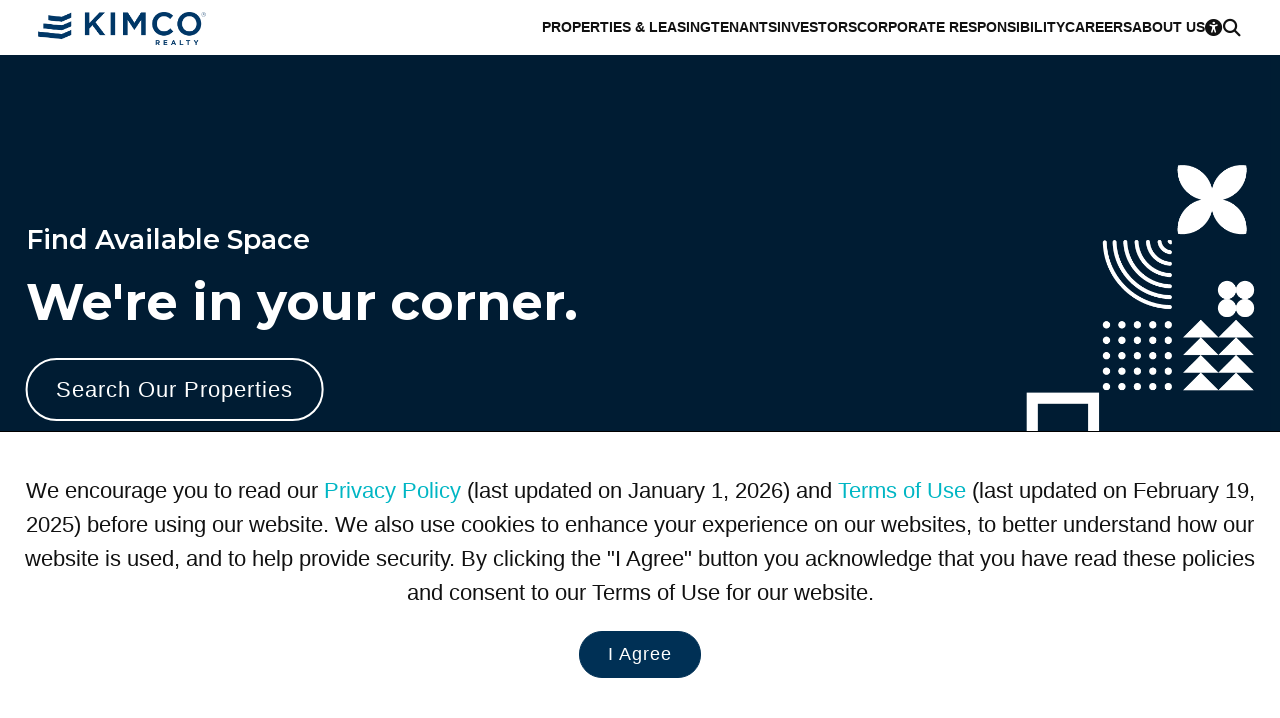

--- FILE ---
content_type: text/html; charset=utf-8
request_url: https://www.kimcorealty.com/
body_size: 26555
content:


<!DOCTYPE html>
<html lang="en">
<head><title>
	Kimco Realty
</title><meta name="viewport" content="width=device-width, initial-scale=1" /><link rel="icon" type="image/png" href="https://eu2allwebext.blob.core.windows.net/kimcorealty/www/resources/images/common/icons/i_icon_kimco_favicon.png" />

<!-- font awesome start -->
<link href="/resources/styles/_fontawesome/css/fontawesome.min.css" rel="stylesheet" /><link href="/resources/styles/_fontawesome/css/solid.min.css" rel="stylesheet" /><link href="/resources/styles/_fontawesome/css/regular.min.css" rel="stylesheet" /><link href="/resources/styles/_fontawesome/css/brands.min.css" rel="stylesheet" />
<!-- font awesome end -->

<!-- styles -->
<link rel="stylesheet" href="https://fonts.googleapis.com/css?family=Open+Sans:300,600,700,800%7CMaterial+Icons%7CMontserrat:100,200,300,600,700,800" /><link rel="stylesheet" href="/resources/styles/common/base.css?v=251006" /><link rel="stylesheet" href="/resources/styles/common/brand.css?v=250508" /><link rel="stylesheet" href="/resources/styles/common/footer.css?v=251018" /><link rel="stylesheet" href="/_external/resources/styles/extra.css?v=241019" /><link rel="stylesheet" href="/resources/styles/common/accessibility.css?v=250502" /><link rel="stylesheet" href="/resources/styles/common/cms.css?v=250502" />

<!-- scripts -->
<script src="/resources/scripts/jquery/core/jquery-3.7.0.min.js"></script>
<script src="/resources/scripts/js/webmain.js?v=260107"></script>
<script src="/resources/scripts/js/webcookies.js?v=250406"></script>
<script src="/resources/scripts/js/webmenu.js?v=250506"></script><!-- Start code for MasterSlider -->
<link type="text/css" rel="stylesheet" href="/resources/scripts/jquery/masterslider/style/masterslider.css" /><link type="text/css" rel="stylesheet" href="/resources/scripts/jquery/masterslider/skins/black-1/style.css" />

<script src="/resources/scripts/jquery/masterslider/masterslider.min.js"></script>

<script type="text/javascript">
    $(document).ready(function () {
        var header_height_is = $("header").height();
        var search_bar_height_is = 0;

        if ($("#home_property_search").length) { search_bar_height_is = $("#home_property_search").height(); }

        var width_is = $(window).width();
        var height_is = $(window).height();
        var height_for_width_is = width_is * (9 / 16);

        //orientation
        var orientation_is = "";
        if (height_is > width_is) { orientation_is = "portrait"; }
        else { orientation_is = "landscape"; }

        //default width and height to use
        var width_to_use = 0;
        var height_to_use = 0;

        width_to_use = width_is;
        height_to_use = height_is;

        if ($("#common_hero").length > 0) {
            if (width_is < 1000) { height_to_use = height_is / 2; }
            //else if (width_is < 1200 && orientation_is == "portrait") { height_is = height_is / 2; }
            else if (width_is < 1400 && height_is < 700 && orientation_is == "landscape") { height_to_use = calcPercentage(height_is, 100, header_height_is); }
            else if (width_is < 1400 && orientation_is == "landscape") { height_to_use = calcPercentage(height_is, 100, header_height_is + search_bar_height_is); }
            else { height_to_use = height_is - header_height_is; }

            if (height_to_use > height_for_width_is && width_is > 1800) { height_to_use = height_for_width_is; }

            var common_hero = new MasterSlider();
            common_hero.setup('common_hero', {
                autoHeight: false,
                width: width_to_use,
                height: height_to_use,
                layout: "fillwidth",
                autoplay: true,
                loop: true,
                view: "fade",
                grabCursor: false,
                space: 0,
                swipe: true,
                mouse: true,
                keyboard: true
            });

            //pause-play
            $('#slider_button_1').click(function (event) {
                event.preventDefault();
                var button = $(this);

                if (button.find('span').hasClass('fa-pause')) {
                    common_hero.api.pause();
                    button.html('<span class="fa-solid fa-play"></span>');
                    button.attr('aria-label', 'Resume');
                    updateAnnouncement('Paused scrolling');
                }
                else {
                    common_hero.api.resume();
                    button.html('<span class="fa-solid fa-pause"></span>');
                    updateAnnouncement('Resumed scrolling');
                    button.attr('aria-label', 'Pause');
                }
            });

            // previous slide
            $('#slider_button_1_prev').click(function (event) {
                event.preventDefault();
                common_hero.api.previous();
                updateSliderLabels();
            });

            // next slide
            $('#slider_button_1_next').click(function (event) {
                event.preventDefault();
                common_hero.api.next();
                updateSliderLabels();
            });

            // listening to slide change event
            common_hero.api.addEventListener(MSSliderEvent.CHANGE_START, function () { updateAnnouncement(''); });

            function updateSliderLabels() {
                var current_slide = common_hero.api.index() + 1;
                var total_slides = common_hero.api.count();

                // update live region announcement for next/prev slides
                updateAnnouncement('Scrolled to Slide ' + current_slide);
            }

            function updateAnnouncement(message) {
                $('#slider_annoucement_1').text(message);
            }
        }

        //home heros with RD
        if ($("#home_hero_with_rd").length > 0) {
            if (width_is < 1000) { height_to_use = height_is / 2; }
            //else if (width_is < 1200 && orientation_is == "portrait") { height_is = height_is / 2; }
            else if (width_is < 1400 && height_is < 700 && orientation_is == "landscape") { height_to_use = calcPercentage(height_is, 100, header_height_is); }
            else if (width_is < 1400 && orientation_is == "landscape") { height_to_use = calcPercentage(height_is, 100, header_height_is + search_bar_height_is); }
            else { height_to_use = height_is - header_height_is; }

            if (height_to_use > height_for_width_is && width_is > 1800) { height_to_use = height_for_width_is; }

            var slider = new MasterSlider();
            slider.setup('home_hero_with_rd', {
                autoHeight: false,
                width: width_to_use,
                height: height_to_use,
                layout: "fillwidth",
                autoplay: true,
                loop: false,
                view: "fade",
                grabCursor: false,
                space: 0,
                swipe: true,
                mouse: true,
                keyboard: true
            });

            if ($(".ms-slide").length >= 2) { slider.control("bullets", { autohide: false }); }
        }

        //hero photo for home page videos
        else if ($("#home_hero_video").length > 0) {
            var height_for_width_is = width_is * (8 / 16);
            var slider = new MasterSlider();

            if (width_is > 900) { height_for_width_is = height_is - 190; }       //with Kimco Covid Response bar

            slider.setup('home_hero_video', {
                autoHeight: false,
                width: width_is,
                height: height_for_width_is,
                layout: "fillwidth",
                autoplay: true,
                loop: true,
                view: "fade",
                grabCursor: false,
                space: 0,
                swipe: true,
                mouse: false,
                keyboard: true
            });

            if ($(".ms-slide").length >= 2) { slider.control("bullets", { autohide: false }); }
            MSScrollParallax.setup(slider, 50, 80, true);
        }

        //home icsc hero
        else if ($("#home_icsc_hero").length > 0) {
            var slider = new MasterSlider();

            if (width_is < 1024 && height_is < width_is) { height_is = height_is; }
            //--
            else if (width_is <= 767) { height_is = height_is / 3; }
            else if (width_is < 1024) { height_is = 300; }
            else { height_is = height_for_width_is - 50; }

            slider.setup('home_icsc_hero', {
                autoHeight: false,
                width: width_is,
                height: height_is,
                layout: "fillwidth",
                autoplay: true,
                loop: false,
                view: "fade",
                grabCursor: false,
                space: 0,
                swipe: true,
                mouse: true,
                keyboard: true
            });
        }

        //----------------------------------------------------------------------------
        //-- one or more maybe used on a page --
        //----------------------------------------------------------------------------
        //inner heros with RD
        if ($("#inner_hero_photo_with_rd").length > 0) {
            if (width_is < 700 && orientation_is == "landscape") { height_to_use = calcPercentage(height_is, 100, header_height_is); }
            else if (width_is < 1024 && orientation_is == "portrait") { height_to_use = calcPercentage(height_is, 50); }
            else if (width_is < 1024 && orientation_is == "landscape") { hheight_to_use = calcPercentage(height_is, 60); }
            else { height_to_use = height_is - header_height_is; }

            if (height_to_use > height_for_width_is && width_is > 1800) { height_to_use = height_for_width_is; }

            var slider = new MasterSlider();
            slider.setup('inner_hero_photo_with_rd', {
                autoHeight: false,
                width: width_is,
                height: height_to_use,
                layout: "fillwidth",
                autoplay: true,
                loop: false,
                view: "fade",
                grabCursor: false,
                space: 0,
                swipe: true,
                mouse: true,
                keyboard: true
            });
        }

        //inner hero photo
        if ($("#inner_hero_photo").length > 0) {
            if (width_is < 800 && orientation_is == "landscape") { height_to_use = calcPercentage(height_is, 100, header_height_is); }
            else if (width_is <= 800) { height_is = calcPercentage(height_is, 40); }
            else if (width_is <= 1024) { height_is = 400; }
            else { height_is = 600; }

            var slider = new MasterSlider();
            slider.setup('inner_hero_photo', {
                autoHeight: false,
                width: width_is,
                height: height_is,
                layout: "fillwidth",
                autoplay: "true",
                loop: "false",
                view: "fade",
                grabCursor: false,
                space: 0,
                swipe: true,
                mouse: true,
                keyboard: true
            });
            if ($(".ms-slide").length >= 2) { slider.control("arrows", { autohide: false }); }

            MSScrollParallax.setup(slider, 50, 80, true);
        }
            
        //unit page - photo gallery
        if ($("#photo_gallery").length > 0) {
            var slider = new MasterSlider();
            var show_thumbnails = "Y";

            width_to_use = $("#overview .overview_group .other").width()

            if (width_is > 1400) { height_to_use = 600; }
            else if (width_is > 1000) { height_to_use = 400; }
            else { height_to_use = 400; }

            if (width_is <= 750) { show_thumbnails = "N" }     //matches 750 RD CSS for property and unit pages.

            slider.setup('photo_gallery', {
                autoHeight: true,
                width: width_to_use,
                //height: height_to_use,
                layout: "fillwidth",
                autoplay: true,
                loop: true,
                view: "fade",
                grabCursor: false,
                space: 0,
                swipe: true,
                mouse: false,
                keyboard: true
            });

            if ($(".ms-slide").length >= 2) {
                slider.control("arrows", { autohide: false });

                if (show_thumbnails == "Y") {
                    slider.control('thumblist', {
                        autohide: false,
                        dir: "h",
                        width: 200,     //the width and height are overwritten at the page level CSS in order to ensure that the image is rendered correctly
                        height: 200
                    });
                }
            }
        }

        //unit page - tenant benefits
        if ($("#unit_tenants_benefits").length > 0) {
            var slider = new MasterSlider();

            height_to_use = 400;

            slider.setup('unit_tenants_benefits', {
                autoHeight: false,
                width: width_is,
                height: height_to_use,
                layout: "fillwidth",
                heightLimit: true,
                autoplay: true,
                loop: false,
                view: "fade",
                grabCursor: false,
                space: 0,
                swipe: true,
                mouse: true,
                keyboard: true
            });

            //pause-play
            $('#slider_button_1').click(function (event) {
                event.preventDefault();
                var button = $(this);

                if (button.find('span').hasClass('fa-pause')) {
                    slider.api.pause();
                    button.html('<span class="fa-solid fa-play"></span>');
                    button.attr('aria-label', 'Resume');
                    updateAnnouncement('Paused scrolling');
                }
                else {
                    slider.api.resume();
                    button.html('<span class="fa-solid fa-pause"></span>');
                    updateAnnouncement('Resumed scrolling');
                    button.attr('aria-label', 'Pause');
                }
            });

            // previous slide
            $('#slider_button_1_prev').click(function (event) {
                event.preventDefault();
                slider.api.previous();
                updateSliderLabels();
            });

            // next slide
            $('#slider_button_1_next').click(function (event) {
                event.preventDefault();
                slider.api.next();
                updateSliderLabels();
            });

            // listening to slide change event
            slider.api.addEventListener(MSSliderEvent.CHANGE_START, function () { updateAnnouncement(''); });

            function updateSliderLabels() {
                var current_slide = slider.api.index() + 1;
                var total_slides = slider.api.count();

                // update live region announcement for next/prev slides
                updateAnnouncement('Scrolled to Slide ' + current_slide);
            }

            function updateAnnouncement(message) {
                $('#slider_annoucement_1').text(message);
            }
        }

        //---------------------------------------------------
        //reset slider on resize
        $(window).on('resize', function () {
            if ($(".ms-slide").length >= 1) {
                slider.api.update();
            }
        });
    });

    function calcPercentage(arg_value, arg_percentage, arg_value_to_add) {
        var return_value = "";

        if (typeof arg_value !== 'number' || typeof arg_percentage !== 'number') {
            return_value = arg_value;
        }
        else {
            if (arg_value_to_add == null) { arg_value_to_add = 0; }

            var return_value = ((arg_value * arg_percentage) / 100) - arg_value_to_add;
        }

        return return_value;
    }
</script>
<!-- End code for MasterSlider --><!-- Start Animation -->
<link rel="stylesheet" href="/resources/scripts/jquery/animation/animate/animate.min.css" />
<script src="/resources/scripts/jquery/animation/waypoints/jquery.waypoints.min.js"></script>

<script>
    function animateBox(arg_id, arg_animation) {
        $(arg_id).css("opacity", 0);
        $(arg_id).waypoint(function () { $(arg_id).addClass(arg_animation); }, { offset: "70%" });
    }
</script>
<!-- End Animation -->

    <meta property="og:title" id="og_title" content="Kimco Realty" /><meta property="og:url" id="og_url" content="https://www.kimcorealty.com/" /><meta property="og:site_name" id="og_site_name" content="Kimco Realty" /><meta property="og:description" id="og_description" content="Kimco Realty (NYSE:KIM) is a real estate investment trust (REIT) specializing in grocery-anchored shopping centers in first-ring suburbs across the U.S." /><meta property="og:type" content="website" /><meta property="og:image" content="https://eu2allwebext.blob.core.windows.net/kimcorealty/www/resources/images/common/logos/i_kimco_logo_for_og_tag.jpg" /><link rel="canonical" href="https://www.kimcorealty.com/">
    <link type="text/css" rel="stylesheet" media="all" href="/resources/styles/pages/default.css?v=250509" />


    <!-- WCAG -->
    <script src="/resources/scripts/js/webwcag.js?v=251205b"></script>
    <script>setWCAG();</script>
<meta name="description" content="Kimco Realty (NYSE:KIM) is a real estate investment trust (REIT) specializing in grocery-anchored shopping centers in first-ring suburbs across the U.S." /><meta name="keywords" content="Kimco, REIT, open air shopping centers, owner of shopping centers, united states shopping centers, strip center owner, nationwide shopping center owner, Real Estate Investment Trust" /></head>

<body>
    

    <a href="#content" class="link_on_focus_only" role="button">Skip to Main Content</a>
    <a href="/accessibility/settings" class="link_on_focus_only" role="button">Accessibility Settings</a>

    <form method="post" action="/" onsubmit="javascript:return WebForm_OnSubmit();" id="form_main">
<div class="aspNetHidden">
<input type="hidden" name="__EVENTTARGET" id="__EVENTTARGET" value="" />
<input type="hidden" name="__EVENTARGUMENT" id="__EVENTARGUMENT" value="" />
<input type="hidden" name="__VIEWSTATE" id="__VIEWSTATE" value="CXHezttap78MeL5xgVbrxoDllW0jtLe6txmqqnQUMnj3uupAjhUZxto8YdixSq+NrgXiQ+mqHmTzwdx96RDefj1XEJBrwqbGzzZhkyCtUMcyiNvLceoTKZ7ACO3KkWopPmh1hBkTKyTwkS+s2beDW75+c4rRxSjIasB4uuO3XvOuEsYKQo/5Mwj1hc6eFsvf+pAZxHQyc/LSDdtXkjXlZApYlBps9Pfeg0ZqhfG5sEBvLc/HZrQ24+tQyIhtQEGceoEO4jPiIONXeV+NdcQZVkTTjerbr3fczEsGFyIV75ghfi6OZh798PBwV/dPVg9tZxmySpp7+uCSqWfbgKt0ba9RdrGwd8Uv+EUlKL5CPUvxY/5UQdzweLK2Rnq26omJ1Ieppdg2iRXPTNdBeGROZAfEOrWtKtYMTS9E8q2jYES1PFgczNm+5OVK1BpbdsKggF59pKmgNaPlDKlxpuOnNeDrxI/[base64]/pt3mj2TLNUWu0RpMAHOHcajlGtWm3/lvaMNenAh7vaIbrH8a823VwUuQoggUVhqwwROQphL3KoTD0Yhmx3vz5Kq/DGgE04S72UVFshPyAtjjhOfL/yKu1hpqe2QAkPNEIAArvYbXNCynXMkgm2DchhX6SXcna1byEzEiy70sS00rc6awucvCUixdhU/PeejG+CHVhcVvs/8qoZosbB4/cjcXohZIeFkrkvXyv/jIWi6w7NTxl9EZzxU8fS9Pn3llJ7gjcDVYLoL6Sjvv965bk2mLACb70yz659SUyylqUXSfnauSHbBLQOgcowx1KLCyTTrkxOUMG0VV4i4K3om4D9/P+fzYtk5rciy+ODQ39lXzgFb4SFHMOft1v6zA3I9lHuQNQKglB9mNE48De9kZpI5vgEOfK6ksMU0gxv2tmflrgwgxglfUefjWsEKm94NS1DAqfkDhP62FehiTHaFAIwhpndXAgXOuzD+skwJjCkpNNefw33WkQUeJxPR7Lt/oupbZfa694Uc0zqtDPfinlAcp0kDoMB+YuUGoxPkxbTUh1+nH1WAWpQx9fCFJrH7ml02rjm2TbLQUFpxOUJsdfec6y2FuG34RBWYRFPAXUab/kBQqlcM4I5R+5r+NRaWY+kLbA788+xQCdSo1gFb3UiZWfZAXCsp8LZZ2Xo7mSis4Nf0KEmQ5kFJa9ARsg3/Fs/TqdmrcqOP8WdgtYcNOZHLUlu1tvgtdo4NTF2HFe3KlZTXDiKdnr/MRMcUjj7b/QxUTTdH96Sje3XB6T9svzoS4IcTeqoOnLf4TYlTqHpadGqVpO1FNYDmo+Bn206X9Bf/[base64]/VHpjensWIkF4rWlo47NJhP8sh/w7471NBoTihz1C2wHMyVS4Im/mbMBuj9x9XR9W//lz5V0/iLiuIJDIjAbYngjqQRa5HH9083yzhqSYyho1r6lCfpqhOkAQs5YAs5YC1KYvxOKeKoPC98WgNgXF9tvPsHKS0OP8CL1CzyfWcnhcsx4X/TtHHgbKXibpoHE/R4mUKEZyK5sA+Cf6a6HrMSU9k3CN4ritXl/RvRZfJTKK4DeC+RZmFAxda4jXUsb+zIysDP3726C8DiWk/g6s0M2U1wpUh+QofUzuuJqbYwXImnHulwmP1qx06Xzt+XUEFJfrHFVxjfBIft7BH3yFzsbzRAsBseU+z+Z7RNn9TDGVsXX0mfRqaDzv/ugMGvnYe0Tzc6fj6OvOAL/H6tqM8mBsSvVVvVw+wnv7utAI07BVhwhX6uxFBOP2D6lF54pWzxwona0eze3fFBFuWd++0H2Rgxewr+KRaml+YXNei41TOPZy305HOwB0oCbynxJIguYXj+6+q+jmF+nxG9nXDHWLlP2aq/1t/mxWgnvrZFBPt4QoTshPUT4vY7FAJdXrK2+HuSEcdOqiAx412Kf4lqPdEQbSNJuuWUXrZZ3V0VVjoRKXPZYD/[base64]/C9eRver/xEwbR4QFm4KZoePyFzYOsXbXRqgHA8+kdDtdU8SaMUtDo4F5oohUu8wLA3Lr0Fg7yJ1Ua820JHEninPwzUf747wlI6m58VVJoj06qiJMztq0lqZx36hX6I2XaTKU1AB7DzJcoJUmDSAW2mbUTeb/[base64]/kU6SsYz7EB4MChf0s/ki2DZfhf5ldKXwcqn/n/lDmKRP6vQkpSqbti+Z4kQEtPZnC+wUJ3XntDlZWqBEUjNn5wfPtZhRkH9EjLQ4HLABzNk5PLViRTNpBEmsVBbHRo5jxc0Qsn2Ob+RRkW6zMefdIEpd81akLEFi4vfVmzsfHZqgs1OwIqruDJbiUkvy+N+M0MK/FhtwnC2udFJtfXmb8a5qUFAXW4E5MnXsz1+iLiOnLcG88WZD6pd9aGS2oPVH3iKlL0dHaBofmCGhVfXv7qpmVQZV5651HbgvnHiEt5MSY+77uJV0hZ/qbxK1swNalhEuB6CKV/FJMSnC+dCikzKTQuhdmmUL+Z3XCSShUs/IzabuGiOxKvBg4+KBsb8p7lU9xS0plyz4Dbcgqkysp+HoRESkXrYzqBV4PfA07/+2SohVH4q/6Tj5mBImayYn1j2brXJ3yTotvNuAvQAmP3TqVSN7mXvb9cTiuvNqKLwNJ8Y21ybkEOPCE7u1fAv7S5akDjjnfdK32omebUHHoMq06hxFmLMNOpZbC2tBSoqnATzZDGQJXpsizAqEzg4h+G1KjVBrVPOfi39DeFMl7/7aRmIdzK+RY7LzcXdDxAENOYVjY2ju0sNnb+ijKaKthK0EmFGXqrCX7k0eUOMuvl7/qoEaXVLNe+PChnul2/FdzTSjhTd6ow/zQJbyFz1bThtrFWiNw62Il1WY0hEu6hEPcdGe2Cy/fflO6T5qLEBtODKBKRSaLlkdD6kyj4e1yfVcdNqIeYwcQovPpoqFmJ7cyIYzRn+2h4phuxGzuvh/Q8rb1rS41e420MKeslQrl4fkC0NTnp6wafBFf8oR3STN+mynocgmk78DNm3tERCmc0QP4TGtyQm6moioH/UAHk1eOoc2dvgH4m0Ocv7z27wTZq0nGbCboHjSfa08n99pSdTCGLPFGXwxCgUfoK8NA1uyLv2FtW2QwbSjQrE7GCEHlsJSCs+rRFQGFvFV91++TndbqS/t7X82h62YXpemSygWoFBye91rA4nyXpIjX49IACMwwcxWNM3HGqoWOwSUxpKQ3WSbLIl3M4+Pm+KkezvfkbIWKCKH+JA1HUOw35rZJZ+Z6V13ypOodF1iz+i5h6S3tjLsQ6X7T/QPdhOfBCSzXpysPD3hhh4wmKeVJ37AXlue+ryAS8ZD/4B5wlU7rknKE96LlSMC6qaNrRlP3gNRsTwcsUQYYQZ27DUz8PRd9RTFX4WPdPUUPyQsdn06hxYgyIc0Dqk/RWYK+aqCwt4B97h260UgCOeuqSdxLozUE5TSzkjpG6/E6tpYo5TRKYOTnHSO7pSXspAO4Nn3Y5BP4CVPCvuDEI3vGOB5PARr1j3xjqYX6h1ub/1QohauvNTxpkoocUTZD2AhR47janxquXKeI3XBIoyufq96SPI0QFsY3hnwylDN/GWG8LsIb+QNnlsmG3/Lyhfcc+SaQ2w6u59Qi8Yb1U8WqUpdefIaq3f5G5hqel54P1Mf4YmcTDFPkj4TkSTMXFCl8S2jwMp9poWrr32uORW5zIlyLf4GQcb9K8BHJ3aU6lVFoVrMaYO4ZUqMdMETr94GV4xPGjmQo4vf3QpLqdwKqdr+B/ZVS4lbSBDZWMyH7p3MWr1FCRk+dK+oBUTX/b3IuEkkW24ZavywLieuImzqwPAeim898XjPP80bqjygU13lO879jdq1faSzYZcTv3WaB1f+2BCfilJkmBsLZRpUz2fFL89uX4l263v2S71Ekt9X+Lk2jVMpjifZNhqDSfNS6ImoZ9rNEpnYKm/nvM39ZBm78GTayq7S9cpoMFqMBbk1oIk1VzKob3W89tf/ClLVSWylVqDXySuPhl/Vl8ixftiEOu+22A1L60bEaGhHKRjHlRh5NefY9eOV4yXwCvpIOTJ7MlXGoYnIYRgn02p59tehNSjnHgqr1TVSDS5BPt4IFFKtqrsnHwGfCoaxzILodOlh22PYY64Bg7JRxystD/La7xv8iE0bmzygF3mJu8DemrYMaMCzybryhM/tz2fMbsYHXdU5nTWq/jQs11cI45/s6Wd4TUWN9D0iBvt9x521w605L644eO3vPHDddwryXQnpYNP03BHyVngb3RXtSpje3YqeIdVN2ViqRXuJsZH3JASJnAq1rV4YrT8RAdbjyy89Rg8pEU/vk8uP13y/a7/N3FKt990FMCr9QwLl+Cmk2UOlYdStswxXT/vwTgHGDE6TDka5TyyQI4Q8EEQEsjWJpD2Qtspw+GgHd4bt7KMc+F3nPMk17Cr+8KvlpQYlcKisExoS69rJZ1nRaJOGgamZiYAL8Yxw1CDR5o91Rezxc8arlB5lPVJa5+HMe4Ef2eh0kWVYyAuyqsjY5FDC5grWmp6NbAPZt2uEPMWLItm/zIcaBpJc7nXS+MI5mlx/g5Ec/EdEtq6s1MIReUf7r4+GXipn15DpV2k2fj6bwU/OivQBovp3QE9eU/C8+8s+9trQFOZkcUwo2Wb0z0qumpHG9MW0DYID7P81hY1sZOCbEq3jUhuu9m3vt2wmGEjvQIlpboWfCjtUhTgZUnevr77MHhfdHMZoQxAaqrZj8J8WYJyUgws5FYAhw2o25asgYMA2lQK7QRwBZGSTRxo40YYHNMwdAhk3mVUNmG7zv3RdMt+XOPqDEkJ6l2ct0g8yB/zTIGG9LUja6TqiZa6OGp5fJSbrqAE0zDvmBF6HzcBw1qz6D6SopsqwwaZZclh+lxvgKXymtupuYA0uTFX5dVuvinLZMD0jqfYrzVCxxxuF86Y0x+HMBCYMunDsK3TNV7OPJkpmve2LqWaag74U4pvRSJaliEH4omjONBoUqBlJjDEcATOG6/5DKOi335XWrK62Aye97lDqEIDS6HZKba3iGWbNXKGZy5GmHkTqBHlobVbZ62Owx//He3Cx+aCKElbe3d3vwSf5kHrmcugkHNNoAjZdM8sxe9WqE3x/nt3BcBa8Y5en6KAbhCuu/ml4jwNJqZceWeSsvTL+Azhba9lyYn34ISLx6k7yIDlPKbMGInKyZdlsr/HCHIKkq8z2m0WxdS8UMd5U9XRYQ7FDU+cjNmbLKzKOl0bTQCapjp9577iHHXhZS/OvPeHQZ9D7SxI97f7Ys4d+Cg3gvyCCvTXa+uxkeV4g5lrPZlOn0uWyhQbEBUgtBdnJC1AZ3pDW/4RbQhSSUxM9fL/OteqB01pTxGrdO0ULalwyLUVXfCotIwkkbTFPNg4nNbXI761aY8rr25oIt/dZfU/BIOKIGgLu4dn1a2E4jp7hZUAmWMadiBjt8+RHR285Lw1M3TBqNfVHM1JuM42IK3/+d085V7zo5rCb6aeMZjaMLXZmM1WTcB95n7DvgNHhjGVar4HFX1VZ2w0TDXn5Cv9nbVcFYzX3P6/gproFcJAJi+WoQdr7cYC2uboXaXUJ1VhSLWroJ9nL1mbdoTUVj992gDjvt/LcDnUqC3iufieaNXb22ktloz3JAR+m5RMeEuJEp8op8hZ39EVzj5bbqpTVjmBx8ge0LNb6nhAZdC4dtxlS1wLZIQkpc+iXy9lGfwOlp7jocniBpRvlSwOKnkWyLQYzIClz9U/[base64]/bOyt7MdznTfLTA7ddPaFw+rWhbEifeCYcnEY3PAcHdURlOOTGaEz+KisQIowUqJK8L8xAr5Sz+0yGII29W6WbDI/dyqHe56yURD29cdqYtIc4CvERRTVtW7izg8BqmPdCdkymaDf8C1Ip+55p9QZUnHsMlwX3tYns5zLX7UTrW6jteEihxN4beAfFRMVWJ8TDPPgFX/XgAzMS9ev3sjaCANPfOfu10tJZKYGoyuMnjvGKvzoQAHmT9nR/YxV5QwDDV8mRdrvIeMnF3JcN72NBpcTasZtzOogU3yOSwJ3aLWbBmV+33gQ1g3TZrOxa94nYE16TfHdAUNPwrhSKHccpjKBlc8RGi0w3ni0E8AEzjeW65BPFveAQ0KO32eWzrQrbbv55VJ813LCxhIjy/njGMletTI01KtgRu+mWKxysChK9qTEkqdKrZMneuVcZJM0dyyYcKUj9LBpwOqPQM4FAaz1Y7FS/yzM1KtwjaW2Qyib/kxz5LnFagQ+DIImQ+JyKCH+tIZsEZdLDikvmDMgN+Pq24JZD9aVUfzXpML9FPhSugEsJsd75FkI9l8BFnbalOS8gOcLzWrX7Ov08XofW7svEdvhh9OysUDN9pxoFOmw3T7lwYpp9sqV14OZEeO5L/fG9rIuI15dijHEF9RUc2C6cr6O6quAKfl78QKMd7lSMABwgQllfPym8lKKJ1EdMxsSonlbf4w8psufAKZgc1JSjkQ2djFqqO+gFIH9sgApNvt4kWhNSv4FasgvjfeDI3CqWz/di76varWtM9t6YgHddqCmfSh8Cj8pjXQVeQaYcmQbyf/oy1UpCeqrBWyYPPR3EUhYKZTeiyW58GIvaeb7XtazeZLaayodJIheDHZzlG8Tr0UUs3E2JxFHpPMFmpfDsEut/Tgb0kBVix1kdw2QMHPcRemkBluTgXLV+RNaeXpWDpCrGJGS7CIyVtWaSI/IbG4gR23UjRqkD3q3eczN5iy/NYNbzV5TvagV5Sjdur8UXq252p0bM/GDzOIqpBfVfjozM52eBuZ+/5iGYqmQGsonBfLDhTEldcFVhx312VbSYMbzvb4wP7O0TpjuF7Hb7veKA9O0x/qBFTbn1csDo11GYCxo+6M7DJT+TVtzousr6KgT6tjs9pjXZq/NWkDL8Pf/cbyKr5lIwU9NUMIhuUvDICTBab47Wb6+1kE3XLqcFGduf/gWrGTzv/XwT5qSwJxhMK+gauo5nj4EX47Cx9C50tuMHbFPAaDggy0ptURcHHD7h7RqeDXDPGgMl/sVK0jlZwdU2x0qIGg4ig4hfESS/UPNDP4V0Ox5rG6wZvT0BT1H2w/[base64]/tu8fgsGPhyemQ8BCnvBIxHQt5BpLD5D/1/P4eo/UUopV6pdyKmDFF1NTlYNY1owIDajN3qDYwnUONaE9foqjBqcqyGGuypyxmPUK3G/ricwptwCc7tq5w5lD5Xox/x4tOxRZzVUH0GXTlODUSHSXiLKfRRai1EXBFPzd9EPHQj5sa0CzHBxgEk+AKIDsbZ0pszHrX9jUeoxqsPblSw6cTMnfvqIZRr8u6A7LkQGM/AC7syatM+cRt5JxE253geE0PYgneYddWY9FKwb+BgvPog1bH/JzCxUTYk3gd2mBfxAxf0Tm4wH0cHE4XkkL8JiVmUMIYPik4vVngX8V1dtr8rcZXAepPGtXgQQSlAFPkiCbU+IFA0LxGmunnJEKNAG5bFlY2hMn/DnRGO6cbQhVVCXimX8ax3lOAZJQ4mcqxlUh4O6pUpDF0lphtS5gsQ9vZSu0FCXaVvH9F9yX+oSmDIdYX+sRgQQpxNvTULNir6DnP4fB2dgfDz+ZKHEGez0GCE3lP6MJXtUvDsAn9s+mpyZhZ0iRAJeNSQnuC3vnN0TAVJSrRon70joSlCqSC2ckqlKH/KfZUGLtCu5KTPGguq1Qk6saU9Z+VIqP8u1GiBYcb0d8mU534DDJ4BdoQGKEbjec7FoQbziGFI6EL6G8E/0FtmkR3v6QEq+aUSXGW20kogeC6iw2lOTU/fMiNP8pEMJxLa7iik2FS34SWQNtlfHtClVGPFRaAgru8iypMIrGjuO9lwLX+GsVCwFUKFJSpzf2+fzoSc5WzCaK1TvHkmVZgy2xEpg5rTw7JiXCZNObwz697gKlLnI7Epoa1FqY1uZl2DirT3AC0HRtbC3PIyCSyk+GFwb/Ze3hIeBlxXv0RanN0IdQICPRkSOPGwwMFQ65GGlESf9nLLctxuvsIGtctI+oMca4LSUvendW2ndQVSqtlqNqraosituE71GPqeqTohUoQrJgVwO/LX4wvmBGQYtIRAe0TmGwKgmTIi8x9zZNI1gRMyNWdm4M/xzivHDgFSIysew4CtFJMw5p76RyM4whw50auMYbPlpeB/QfA/7SJdcJDOSVz73aQZn1sQVxp/F9timUz6B2YZhpkLpYeB+to/zD/+BiAERTQ75isTPP2YWS2087EIBAJvz9dzyEJz5KqxxlK3wJGsYkoFpZkdycEkCTxxy2wsi+jD9sS1Rr1ydcL55J13UCDH1Hu8bdoEDfvWDz+0v7p/HVMR8cDbwz2q/b44zFQoeF8mS6X4rXtky6HhP+2J9U+1dNAEbYvjNt1/o+HXiIz+4X37tijZfmPhgZ6ZuwuB5YlFuEEEUPWRI9Xj0ZbDrfqsmMlnv09xjjwFtqu2uaATqAKoW08OWhBA1qnvJabI5z+EOmszejJuUegPwfprnKEnvSrNdvjw3tNo7UzkvhCCpsOn7naVY+90e/ur5rVhbG7JHIkU1OTfYSlsFQ7bFdjvRz0Srx0/6sf18lfkGFATNUQ3mdh/lZ1rrnsh9HNQ10ZJxZ+KcpLoVNQ8mtuaxljjCDq0Ejo7/[base64]/rXNAKMz4npwSCyBf6aQlDbS0hJ3TIORkstWg56gtahO39S/l3laLQLE4IEV+AoK3t/OAJ3nqF/cnQQ8mNpIaLm3mfalNAApR/e93W4EyxrB1SG0JqdsSnjjGZWGEQPtKBpI1uXm7dIbXyf8/6JiF4U8fTPH4lcRmx/RUXFRq5teXNravgIo4UEqdnNrVCsPFIss0EHBQukeSIu9xjyVNkAm9cwswEXdIiKvw/C54hk71iuZF/[base64]/n13rhIPbQti0OvsJn+hpX41Ud3ArxadrVUBAIZPkOOolJocsToAKW9t5B1a+KBR0fLbatkuOl5QXlJJrSZCkEy0T7zJ3WJVptT1KfLZdoDYwvXryDdHDRlN1Vgym+fnWziaJ97EoUCh/h3iDOSKX64CA+n1+OJyoB5he9z4sjNDtAMHIzRfkby7FMBsHPyfqDd8cp1qqm9EElYvZbcAC5PYsG9b4Ipw10i2Kwdlg7W7oGqkRhQb8NOiGuOy9VLgwCsRvXBwSA30GJQP/DRGUrkLfLusmSKlQM5Mf/WKi8TuREf4ikvRH26Az+mVcJ5xtH+dDJEIUGEw2PVWbrOFyZSUbgvLuFBvLMnRPG74bedpOoaYC70KrPrAyxrvnCRDZZuPndABQWNhlu0TKUj/velSyDAt2fSoyAqtV2i8RUCn6CuQZIQqe+Wv6uUOPrTeErnr0teg3Hk7htDColT6PKW8ZdbB+VyM7tLYCvHnb+A1ssi41/c5U7y5SDsuPJ6Pu61xWWPzVTXDq2NlWddSewrMz9+/SCVjt4q7pwfIi43qXTUS4Mqazzgl7WE5TI4mWArbfYupqqPxD8Iw98EqaiRX1x9v8RoislCJqtJRVDeII8dbQsd+WgruHKuZptgoz7G4oQURNVgD8nZAlqwVPuelxlcMrhqR6qfsvREglMVbgiez6832NwYmM8JR8yH1SZJvyzqq5amH+Xnv4laJsnec/ohmsFQpY1KpsSwzTZyhLJWU0jgjB5CQoCalOfx54SrpVtx270mzb9IevgZAz2cGVdZRpPEUwYIoiSYyuVBZG0XJx9XQ4IY8V2QhAEyizh4nwTkAKU1KYu+Xk1NYjLfExV+e60EPRSVmLNJghl//8xTsGbpi3lRpzu48Eig77LqC8XBSog7JSGvNJ8Lo2p6P5/VOYB8wTTZdCeuTkojUrZ8hlgPrM3jYpU3SA+0lrOz2Z9Jwhk8GBrzow25aB9jX8QmxGPd551FxwCD7pQqNpLD2GjfY2PE+e7MV37DDbx+D6HKFy6gOJkKF9tv8P1n8Avv7GISn4EOsxUhSVJO/PE540fuBCUO8z/9rzvEBw+mPbMBZT8/GnbXR/VdsROEC5IEs6GbPbB94D43LCnX0roGsrggrzqH9N3XfTxWXjafTmmmvid14wdoBL3U4H1PWEBTSv43Qs4xhJqvWN+x5SDcLwlqWSz1EJoc2vEFAAW4Ixa69XYJJPEshYj4xAOlu0NkFOXzJylVh6dTI/WTrozxUgD9L6h08ihv/SBHXxBRcHXlKYu3leb1bJfJ13B+1q9VAAkciRclWV9IkBdXhtsYDO+8OwDUmoQG+5AR/JSl4hNgxCvlZ04MtZAMMRUhe/q2JV7Yp9NCFyYIOAtMOejrtg7unn3J/JsCp3sTp3TKZn6xPkpidbM9n7Y9o/DBnXm6IGZHkUx6E1SMNYD4sgRIoEH732R6CNaqj+CH7VI8gmxyZwzLXxlXm4+RXi0w6zmp1V2GwT52xLkTOAkXc880Oat4mIEbxLlpcCcX3fBl+7Z8Kc7B4KLdZYeWK36MRHZwhWJYRfuc986Ht+YdYZmyl7mEwWJjlad3yamDHox8Z9Dk+o/8fum82fVEFYjPm6n9AVPN/9iYbVokkKxnUm8x9lPWL0MmPMOGfVSwrvlO4znKm9iZoPX7O/aaKEB04wMr+qbqr/gmtGKsUZSHzryexfVWjDXAnrCA8qQsPpfd6a7wAN+hfn0cHJBSeWPw4KDiOVmpkTINcGpHbKFkUFkfnVm/w7U+8b/JU+hTO5x2cB+KJn2oYcL42hv8md+GKRNRDye8+We05VJG4lVC5oox07npF3OYJ3myNWid8PO5ljyHGf22gFEdV+lwSvFJLpQzSJri8xqhYOLMc82Ju07pSEqovkExBLlaT8b+EJ+dLS/Qmg7+hJ0bVB3YB9FqJALj+BoFp6sqQS+6JrDa3zKFg6IDMUmIwvrqoox3aTONZwa0SOsGC320KPbmluW3/6RbiIITteALbVrvPOSAWMWvBSSOGlJFVgkt+KDsT96SPDF/P8DtE6TEl44UChALbw5G4jOS0rI8Uj7xQF4ToMY6d9f5TNST6OsecVfvIMXyhPe0oGzp3YDbIrDLb7uNZoq5oV8w6BMyNAwl11KltXnbcW+vsA6zqUSAXxHnXsJCB7vDHRbFVVqKwCZ8N+r6KS6cw3EdJHUVqutcGRvV/wss/5bUBWRLmUK2LUne1bwvi2c2bzhFKFoB+Gga+7kLpSxS+gECcWyRXJOI6izPaH95UN/T+FNi3MsCJP+L4tZbZ+LasU+MPMYsGFQz2KfdmyS+BPhbQtoGIZ08c6CadieSXiL/naN3toXKUEBFrDSEtNvcL/U8B/Hc5VYgWenQSerpvnmvEwUCukDcYmpjLc6+ZuiyYz2K/TL9KIdW9pAp8SQhSs2JRy3n+dbNdLJsi535TCzexgm+0FORPN+z3tiGiMaR3pO1B0MBYpt+2OZfRE+AlwbslZkP86HBtDZpKRnF8MScWaJ7k+EMSorNGW5khf3i83wT0VDao3pvFMEHf5aL1r+X8OWxVH+8iKk5F89QIdj/2pADTy1oVexPytH/lKufu6W3avK13l1E9LYaWA6y3cngpoJZ1v8w7/pQbLyE/VGnNiyyRnGT5Ay0baAtDkx+dJZtBbF7gbRtomkQ9mi8v6oqGVqRgclJ7otrPB5dUv+KfId8Y2XbWrZnDTxMFodPnu+mi2C5yoeA5AfyeF0d1mqifQrTVFndsOF13FzVsQoCd9RCz24elO0EhsbtWM27TtMBkV+K/5PSoJtQibOvNk4DlPZADhbAiGwDnwNRygV4I7rcBtc/E0JJG/c/FpiDHh64x/IjH272ndV/EtIQLxH8Bk59yp+B0RWO7xZalby0BXbhPp/Cxv6ZmqTOA5Xtie/sBn6+Qx23sGjycTaXw7KbAFeowVk327E75/wihrJPlWqVyeo0MQ4JJcsD/PeU3Nu/lhJymPpJE2ZxQvAP1Zgs7SyQXwOLIEwSpyl3Y62qqtSeEmXHjjCTefGlAjxyDqj7+FVFmBHTfNNStXwrhOdtBcRu+jBGco+MqEi3IQYGJTcbmWkF2A9whhRmJ/VHQn0BsMSz0ZigMVKUrAPqbgVIGO+bKPPa07ZfEuq0iU389qHd7hyGZZMN1A9F/aD5oykQ16lyY22egOFOdyeyaGP0+bDcysf8M645jUFQUv5NIw+PI4EYdlbJRwz5YWuUEwetPECn4acOCPJ4e06319iclYr70WCAxGsHB5DGTVg/b1KZFpnHKBdYalX3Rd/NDSQCstf9lE44CAaGdWeauQjtSZnemcjHMYonVh86gxFKr987WlzqW9InZOqPoQVpgjN2siNKbHaiqrNLwDGUGaw7juL1W/[base64]/AdXzD+HK9FdaFgcZzFgA4nUWcgVtHcbaP4n68M99QR7dmiXH5zdnNm1UXy4WmnIs1wDyf8Yh6GmvgEtt2W/AC1i25xDheQl6GBGGCraO0OMG57tHLM6mnowxrHI/7zN+95uOkcI17dPCnYgNo5IElCXwLxJp0QdCN2Eoq76cfjMgOzrvvPIpXbQ8xAnQmgWavrOi6QYHdQ2ss84LOoyAgX3OBzTIiIhF2492YGQICgZQ5nnxF+CS7ODFbSH4yJwqBIJxlyljafI0nFNNjjZGEYlSIMWbSAd4gw/Y+0gjZZAOFyTWcZj0yWD3CELeuAKBRJgiuNsX1vLUI8qkU8mXc+7UbQPT3XE3d//DC6Ll+SYpLoAft4SuysGFIKL1Mcee9VMCpg5/+6y98vBqCnlVJ6b0SxgIL+ACmazHJ6uDc17momVBhSJi6mu6EFq6emoX1/IijoS1hpQYQdbTEn4HYV0fd7j3G2sxPnhKTaHho3c/I11qMVULAnlKP2tJArWrUocbq4xmt49h2cARtMtVugOVX0LxG5nGBw8psrpfWGgw8s5962/gBM3CIAPTVuW9JBozpenAWggh7Ds7XEw7a0JwAt2lF8lUnNWDF1MY+OoHC4XvYL1BY96GLP7IkbQV4unYM6nvcNwgFV4uUrED0BVEOVuud2eqbrsLSxj7W/e42QkrL90OtmHCtEszVAewizSvbuQC50DgC/RnQ2STHP4YOYIjfjlWb76xdst/5NsJUxh8S/D+vKFcDiu64X5Yl+KQWTsLlCEC0rUeexrH97C9Watiy0Txy+AzF+82pKD0QRDAk4QH/qodrIYJDL776SMlDHZVbOb7wxgB0U37XbSgkHeJ6aDfezoij6DFB9mZZrAvqIPCC+DMJGZ8yliGic9VZXGeinUn2OWtMTzmsmtElfOOdDXvh0iT/1UF30IjnHN0ViCI5SVItHwIA9GMHXOMrJ4U0muYnh39gixgFo3vKHdxvSM5htv7ZXR+DA8TfcDfbzZeSqVv+ec8Jo43W5gXAN37XB+1w/D4gpVK8JOuhwzOlN/MimaKcF/72qmDxI0xr1zkym5Re8+73xrdt9IGgQk6ASrmGiqC4zkyDwdUAACAZmvJhgzJmHlupRxnpwICiiAGCs7KXSvfaRjK+XKoGrqqcyBXzQ3e/79iKx0UkOS+2i8cPw6x3pO1TbYguMe8qSPeUTVsqWZFLTM+icrufy+YfCfM8u+Q9eO1cDHZaAPOnCxc7JdM2AyEiJNmL73j5WrJAPh9XhpNQiPSFv7ssE2teZ7wKWuCFdVeeuoaBV2L/rMbffeTxdtmscQADx1SA6BZrtT5HgJOeJQbvj7qTc3cdnK6bo3NRY3PcoM5ko9rRGSyC5siPsy6R8ud9JFEJCQLogM3t9A82/Q4avMxXB7hjWfa3stMnoL6XI3Z/lOE0nx9YZQBwbj3SWPRaG7d8gGtESpRELPEB6Xekw4O9CUg+Xd9Kt3zODodIkQwwma1vUufUL0BEe57Z/OwpqQjxiOh+Zh5NkpjM9OOD/Xt94mLekExAHwR+Q6jetwZLaynQjE30Gji+w6VigFIqDMoghavldpVdEvCNOuqaOZ4fGXX7HrOGbU25BKlvRqvEOMcc/7biuZ+12BvyJk+hBaGzQ2w3+/JacikzRgP+l5bKWqdehuCwn4P/t6HcrvjUivClHQCwj4FW4DgAwV679waJu0mW+B9OjxM8lioZqxiHAk+tX4n3XiUeMltoCz4rj10Bw7Sa8uzGRczG4VLRXudbK5WO43gTgHywbAlM42WHE/nbOnK+DC1c87JVZLosE46yxTfbyN/ZbjPoa1pdL4ZFsEVZXjtezTRLD99vrvl081EhaAT6oV6uK0MqXmQpDBRGq754XR5YPeNlzEClqpzXuBLHHPhwH/k6G7ZpQ7Iw5CyovXissjw3+GR1ZnxAmk7ZPqePuHfbc3lj/k/sBJgTcSMy+KSkIx8HIU+xT7BJxjeyYrf6m0/AxwTb/0GJAJKnGorRj88JgqYmVJmfnTfWtqzJqtg8d5bDnfXTUn/mSc1hFJU2wUn4SgaazvxQNaRsFTRxV4Q8eD1rQaPRgw7tZi3RGioD7aZIeW0t27VOcpcXWx6D2GwWNE9fU8LfwHBfyS4dRp/x2itPeq7SbJ2C1vXt3IB17Pu9WGWbu/ixkDa1iC0Gh3Z/iKLX04nVPCFzL/+0IyfvIdJwDkUnJL99RqTa753SDmgqSsc034014Toe2zuPKDgAd9bdyR9/[base64]/jfSldhnYaF1WC7+R+7MJjq0WC9qZh4NrNSK8JY8WaeNLuY/2Esjd62VySUrAt4NG2ZwPAkqdatrQ/nE6h66MEIP0tpuKczLYfV7yuuOe1RnMVhRTTi5uBT4wLyd+Ovbu//cuthOqOMwxi+61ymWl3YwWwcBzReFRkqZLJfWS5nt9jWRra2Hr/SSQzSFypx/XokHd5ZfKTAexPi/rTUd8Wd+vPFm+H/1OINyOeYs2yxPQ4boUNoU+4FglWbjefE6xIawJHGugCNfiI2G+0p8zzNvuftX8Hvh0gulQ2BH0A/laAsWbxNEHyMd1ksQytjD5YOv+1FLKi/7CYUzEfzPj+H65puI9HXUQ7C75whKGBHQsSlpDyjDpHaYc4FDv0E/Xi5ypwU3cn1nXxA3u+AUvSLIrBH7HPbidxZzekEGJG/HoB48S7OwiY7V1aO3j6Ck6osY60wkE4w28mXyhVD/F+ECOlOMItoSs1u16pzY5fK107gTB95lf1PcdlYF1rjM3QZpVDWvWV9JhUo6TEHacaEaiM1s/UkYVQDp4X2xcmQQp8QzD/yQW7y99ti/n9ee99XkizeeAOW8BNABbWFJ29NAKOzXSBD3+BwjCpWxhMCQP6TpIzNNPjvyWLqBecCseKw33jk7J5v4vf6eELk+Aab7oqQzx87jn7qZ5LknQeSKaqbwWCGY0OcbR0QyK2wpCka/CVELFtASAMhngT39wNULUo8bbbOR5xu8gzBZPrHwGMmAhj2K0yMZx49gjtivqkW+lRgeu1XmN/ycAgQ9r+mSpSNiGNoR/SOkS0HjeTDhoRZmIH1KcyPAjGROtdhmjqcRxJYdg931r/CCOoPsX9IuaIRnwLOOwRlnu9ZwsOx/4bntw2S8tofYjHfpHSq4ozxLXBFE406K4AHMqaBXKzGfyUBnJHFXz/o00W3K7Zsx5VbxJOxsD159o1caWvJE6fE19rBAumsm4ZcJo9YuCkfoqOcI3kmf/kx4IrOpcqsKhUZlz6oX1AsRL8Oi+JPm4HzmEHrVaqTbFh8zJWcb08yu2UcOUNoCK7s9tow5/[base64]/1ZQNcHXQIaPdc1hCaY6GKPgTM1HSKvdgWLU35RWmu2wl+sTpdTxHrUfM7VvesWXbMkIcLgB034/xjtMxM/8SFLQq09py1dYgBCQPNogKKO2/g+DbbfywiuFLNMdggS+X9ustKrwA4QU3GhMeThrjNXJLLRVY42L+C3oaapjLwZiVp3uzRp2ICQddw576/ZPt/[base64]/dkm/49oPW8DPOUTa8YZcz+3KNJxOC/UQfL1Jfmt1H4ZzvFPGMO/prwdekVp2Li/H0OtKdab3URCuZloh2DSeSCOqGfDpoaDogVqhHUqTIY+IV9Po4+8MqkLZ2nDNXt5echbePAI+cMsJCIKCZ4naJiCa6eh00oJV2sc4hCa+9FZcQJodSjQQ6Hc84A/+gMwZafoY1zQWxAZDx3PL5ptdZGuVtc0HZnTWgSSz0bAODsP10IAw3jFIe1sy4MhZ2xxxf8+nuPYCtrEK5ke2nrNXdI4vsePrvRafKLyFX1IpTZc9AymzL3I/XXfJIV3W5PMXFFstsdueog8uJviB0pbL8Ku12alMTsj2Nmm8hMR/2ATfIQ6FDlYVkg0nD/gtizOb3W4JZs6Ms4ehZCpQ0TSCOIb93gCIBGpdv6rKUqdjn4E12B5Pq104slpu1Y1sOmDyrbeqy/uRqE83KN9Y6WqSQ6MjHAsV6HXcr3km+LFVojlDNe/s9kTqIIAp/t7MFpXlX4JYI4F5c3yuS2GKzdFQEaZ6Z2Y/GYrCeQ62g3t4kIxZUmHjQjrGGH11hCT+6RMJSNekxxc4OVmH4bLuxummakQGsMaOIisjAW5mpVlXUXHnYcU+3dJgvBmMdfUMI0uW05czzKTx2ibbEsRP+Bv/4wez3yzKleqRUe+k3I4hy5qudjnAXH2dya0hQBT/jXJ0G9jYtCZPAASRw1mvV6mnYUqzCp+L6tu39IC80OcH+0sk7k96KMWCDHUHqclm9UtR8r9eShXfRbZpbFnJW6lqeNG0CBywkwQcYnmbl/WVBm6OLbBMcR9Dy84oe17pm7saPpYuoWsWIQmImCc8f8R6mFB0PsVA+GtfDTim/4J+wndtOdN0623ozodW01yV387XdAzkbAzAyCfuQzeSJqJBR9djNluNvQ6DLrrCHl++yXeFSQlXy9k7CUft+4eK5aoxlPCOUsD+tliYsItlJmTGaDYPA2dTolCgKbLM6MyVrb+92/g4bVA6siaBX8uXwsKomP1brQAp5+IDkP6WY+4M7+RTJWKQhNP0DSIXQ4HXb6obRQP6lJwKMl1rxpn11LIxv+F/uw0v/TAqOF/b/iP0jmc91SfhUCHzcG2FV2kXBZqOixq+kSUe5lCaURiMZEyDk03UJj6FNzCqz4RZxzcDvEGS+VAA8mwziwuk/IFRdg+wHeZpMC+5QQAXgP5vJyBHs3+k3SODGzRHH3/myekdOGwcH2osOvxiMVQYTNerFUhZ5J6/v5LKQ/1z0XFamWlKfQpgONljnBZvJIIcpVAa0SU5yfwsfe4YUpJw56rHmNE4uHzc7OIAMgdWKmg5rU8Kp/0XvdTKBT8MzWgthMqd6yI/clh31PU3mBwNndvSfIIuI6W6oAqEfNY4B8FJnoG+6ZXW5tyGeKvR52/xIXogVf062bGBLESQu55Xl0DORLNVcOzgBX2q6Rykagn0kjju20JopdjicpibIxKarqpYkLgS5XW29Y8UzDvi+jimWC8+swg2CLOTj8c1P8f7HbUmEyKLhC/7+NaoeXQ35AbD0Baw6p+Eb013bgk6HSpnph6seVu+V0b7gL6AkY4GFKI94IJVS5hvGGDbf4j50n+9/w1822E75p8pQvwV/migXfMoHUrWQe9Ac7QWu/PnzSslvHBKCcRdkz7j20W/oa3ByZ1xw2KiK5zAJU6iwftkdtzJLMydplFz8FtTtk/0i5EnNaEyvzUvDxUC6A5dPpBKz5MC+VwPZqBTHxaoLwvu+wnueM+/uqWZOOlgfS145q8tGXRSjRNYopHg7K6T6gXmTZE9rWN00e/Xda1o6yl7H12oS23IQj0x895d3wiyqMaR2sAIDnwS4ep2mdIymkKWSd8RAkhY4oeQowGt287aYwVb+6iiP/LW5dZuJTP+fguprNnkuXn/hqL8EMNVwX2Xh0FWJEtoDrE2wJ6ttE8kaFcS4FbfLCfCIvat3WOMWWfghOhdfRmQmN6FKI1u+MLcTUVK6ZgA10k7Yvv1IxbRHfBzjprXB6uN7trv3axAovEW3sQG5vMQeQs7J/JWJQ1RhLspXH6sU86D8Mh/iivN+6QkerbJVnyMHq9CUphWXwrxEPf2zaJBkvVdZBebJ5Z+bFIyTdliVQX5L6Wyq/mBZ5qFvJMCymFugvzoI+LyG/+gEIasgFv3zXmreEZV1Dhnjm6p2osxgqWEDiiuDijKzci7piB0gQczPuAcchEw+UXWWjcWr1lheLE3EBLimYbVGWFse/SC2rtfGE/xM/i2DWd1sj65BPuKcStksq1x66dhv1GJKrt/d5GqUWz5nORclo01h5+ll1pZSIMkaBMxqnW3u5aykPrIcCko0NBMIPWHe9C458+AdjkweMon/BIM4rAZl8SitzXh6qdbXHSEuUyY2yzJHJnkBtrqownJGu0Jr05o6J1RLAMvfOZL3AW1Asl2Ow76FSTuRH06ODfAIzasHKvlyCqqNSchLBXDNCaM2380i5r3TjYhwdcnlzULqJ+landn/kDb9tKidxqfz2WW9i7OB2okgrXM6nzL4E63vRwyyaf25HBEJ+W0+V6Tragozf0UUWfyCFMhjEr7h9Hm/Hj1t6tCG932V+LEXK/299y/JMX1V/tEjKbpxhGiVxxRw7tA9N+RqzxOkyW7GK72qrDY0I2j7Yb2MHwvlqIGJHrJvKNx7Bp6L5ymU+YZ97SPDsaE5A9aJHjc9E7DU9PZeqsuzYRffSv0bW313FnJdSHMn3OAzFev/eThCvV1zxvdtJf/Cj9GP4wvx8WgiZoO42CJm10QAfzT5FbKEm5paoCO3SIPWYf29C1W6+dBkpXQ9GtWvGzCVAieGq1bDamGgiOt5xqqkiohfPg+bhbbXAdj/QT6yM+YO1W/zuKTz3BmWcvycFZ7sygbVZAyCKIj7UCru/kMhz1WEFlgVSf/[base64]/0sijs7u8TIqf1z6Isi9VwlhR+CcVp5Ct1VH9ZdW3xBozxgqElXwBYD6weZEk8desHlQ4rIxA/J2MrXNIUgm/zDCix07YgujjJJwaCJTAJe/HdCvbUW4f1REP7ce5ms26z/S1hQIskOHf4hq0elyKtg14RZ4IGnLmR6FCKopRGOGXWPaVDXy3DcInDue/05QEbSi3DnJ0miECYgX7DxPVF8ddkY0zCwQVQgc3RQ+EwxXMH7wX0KiaMRfw==" />
</div>

<script type="text/javascript">
//<![CDATA[
var theForm = document.forms['form_main'];
if (!theForm) {
    theForm = document.form_main;
}
function __doPostBack(eventTarget, eventArgument) {
    if (!theForm.onsubmit || (theForm.onsubmit() != false)) {
        theForm.__EVENTTARGET.value = eventTarget;
        theForm.__EVENTARGUMENT.value = eventArgument;
        theForm.submit();
    }
}
//]]>
</script>


<script src="/WebResource.axd?d=pynGkmcFUV13He1Qd6_TZBd4mJLOwnkoyNuMfV8DaHDg-zO3-0M63i4c3ZRoJFwIQZd7ZWy2yVenhnaX8BrZiw2&amp;t=638901392248157332" type="text/javascript"></script>


<script src="/ScriptResource.axd?d=nv7asgRUU0tRmHNR2D6t1K7Pvqt1uX6S9ry5l-MYqaH0Pb3k-gfbKhFkewRkaYImE7VvkH7fiHbTMIsmNyKtWmRMrQIqEIABr1vwSlZcUXpCAGsflHtwaD2PDFxZJKIj62RSuO5XDnWdMtpO0cuHpQ2&amp;t=ffffffff93d1c106" type="text/javascript"></script>
<script src="/ScriptResource.axd?d=NJmAwtEo3Ipnlaxl6CMhvpKkoUbaWQKu2TqteLlEmdoe4JuSLomAB_DGvu-U_YLsuk2I8eCnQwd0ypi9Cddzx1GwrRsuoyOus-4yWr_BMoRjwM-H9P9UAqgPketmuEcHCirBGlCFb5s41c4saiQoH444lCxGOq6feHHBsCc-63Y1&amp;t=5c0e0825" type="text/javascript"></script>
<script src="/ScriptResource.axd?d=dwY9oWetJoJoVpgL6Zq8OIL-YfH7BkJLnodtZjXDQ0hcxQDZ1re4swx5PDgJKvSAQsbkqf9pjd11EQ3vczcTOq6L4CuudZtgk85niv5izTdKHUHhLY9rGNXmV7WRWUjUCCD8aanLhUPgYEebWZxkdPb4aADmKGWKXLLxIGGlAKc1&amp;t=5c0e0825" type="text/javascript"></script>
<script type="text/javascript">
//<![CDATA[
function WebForm_OnSubmit() {
if (typeof(ValidatorOnSubmit) == "function" && ValidatorOnSubmit() == false) return false;getLocation(); return false;
return true;
}
//]]>
</script>

<div class="aspNetHidden">

	<input type="hidden" name="__VIEWSTATEGENERATOR" id="__VIEWSTATEGENERATOR" value="CA0B0334" />
	<input type="hidden" name="__EVENTVALIDATION" id="__EVENTVALIDATION" value="PNHa/9wTaAbjOG0oPmO2p3Qb14gaAnBLMGti/lsxwkWL1HPMDJMlXIOzGTQRxMewK2Hv7AAb+fgJhLNhbgIoKrVUWDB98zaoiAnTwe7KO/B+3HHeWdaN9p75Ab6nbYi4zyWgrDXu0lq6XtaAr95qBShTYU9DE6I5aX3tMZ5jMix1//BCXJiVCK3LRmyfZCEr" />
</div>
        <script type="text/javascript">
//<![CDATA[
Sys.WebForms.PageRequestManager._initialize('ctl00$scrman_main', 'form_main', [], [], [], 90, 'ctl00');
//]]>
</script>


        

        <header>
            <div class="container_row">
                <div class="header_group is_grid">
                    <div id="logo">
                        <a id="home_link" href="/"><img src="https://eu2allwebext.blob.core.windows.net/kimcorealty/www/resources/images/common/logos/i_kimco_logo_blue.png?v=211227" alt="Kimco Realty" /></a>
                    </div>
                    <button type="button" class="rd_menu fa-solid fa-bars" aria-label="menu" aria-haspopup="true" aria-expanded="false"></button>
                    <nav id="menu">
                        <ul class="menu_list is_flex no_bullets"><li class="has_submenu"><a href="/properties" class=""  aria-label="Category: Properties & Leasing">Properties &amp; Leasing</a><div class="submenu_group is_grid sub_menu_properties "><div><img src="https://kimcorealty.widen.net/content/wvkvoxkigr/jpeg/scottsdale-waterfront-twi-4167-%28ZF-3801-44198-1-032%29.jpeg?w=400&h=400&crop=true" class="photo" alt="Photo of Scottsdale Waterfront" /><p class="property_name">Scottsdale Waterfront</p>  <p class="property_location">Scottsdale, AZ</p></div><div><p class="main_title" aria-level="2" role="heading">Find an Available Space <span class="forced_line_break">or Property</span></p><p class="description">Explore our best-in-class properties and available spaces.</p><hr /><a href="/properties" class="search_link " >Search Our Properties</a></div><div><p class="title" aria-level="2" role="heading">Tailored Spaces</p><p class="sub_title" aria-level="3" role="heading">Former Use (2nd Generation)</p><ul class="has_icon"><li><a href="/properties/tailored-spaces/dental" class="dental " >Dental</a></li><li><a href="/properties/tailored-spaces/hair-salon" class="hair_salon " >Hair Salon</a></li><li><a href="/properties/tailored-spaces/medical" class="medical " >Medical</a></li><li><a href="/properties/tailored-spaces/nail-salon" class="nail_salon " >Nail Salon</a></li><li><a href="/properties/tailored-spaces/restaurant" class="restaurant " >Restaurant</a></li></ul><p class="sub_title" aria-level="3" role="heading">Space Types</p><ul class="has_icon"><li><a href="/properties/tailored-spaces/pads" class="pad " >Pad</a></li><li><a href="/properties/tailored-spaces/office" class="office " >Office</a></li></ul></div><div><p class="title" aria-level="2" role="heading">Additional Information</p><p class="sub_title" aria-level="3" role="heading">Leasing</p><ul><li><a href="/leasing-programs" class="" >Leasing Programs</a></li><li><a href="/specialty-leasing" class="" >Specialty Leasing</a></li></ul><p class="sub_title" aria-level="3" role="heading">Properties</p><ul><li><a href="http://www.kimcolifestylecollection.com" target="_blank" aria-label="Lifestyle Collection (Opens in a New Window)">Lifestyle Collection</a></li><li><a href="/properties/multifamily" class="" >Multifamily Portfolio</a></li><li><a href="/redevelopment" class="" >Redevelopment</a></li><li><a href="/acquisitions-and-dispositions" class="" >Acquisition & Dispositions</a></li><li><a href="/preferred-equity-and-mezzanine-financing" class="" >Preferred Equity & Mezzanine Financing</a></li></ul></div></div></li><li class="has_submenu"><a href="/tenants" class=""  aria-label="Category: Tenants">Tenants</a><div class="submenu_group is_grid sub_menu_tenants "><div><img src="https://eu2allwebext.blob.core.windows.net/kimcorealty/www/resources/images/pages/default/i_tenants_photo.jpg" class="photo" alt="Photo of Kimco Tenants Smiling" /><p class="property_name">Suburban Square</p>  <p class="property_location">Ardmore, PA</p></div><div><p class="main_title" aria-level="2" role="heading">Find your property <span class="forced_line_break">contacts</span></p><p class="description">Easily locate and connect with your property team.</p><hr /><a href="/properties/contacts/find" class="search_link " >Search for Contacts</a></div><div><p class="title" aria-level="2" role="heading">Tenants Information</p><p class="sub_title" aria-level="3" role="heading">General</p><ul><li><a href="/tenants" class=""  aria-label="Tenant Overview">Overview</a></li><li><a href="/tenants#click-pay">Click Pay</a></li></ul><p class="sub_title" aria-level="3" role="heading">Benefits of Leasing</p><ul><li><a href="/kimco-advantage" class="" >Kimco Advantage</a></li><li><a href="/tenants/testimonials" class="" >Testimonials</a></li><li><a href="/tenants/curbside-pick-up" class="" >Curbside Pick-up</a></li><li><a href="/tenants#discount-program">Discount Programs</a></li></ul></div><div><p class="title" aria-level="2" role="heading">Tenant Resources</p><p class="sub_title" aria-level="3" role="heading">Forms</p><ul><li><a href="/tenants/forms/maintenance-request" class=""  >Maintenance Request</a></li><li><a href="/tenants/forms/report-sales" class="" >Report Sales</a></li><li><a href="/tenants/forms/submit-contact-information" class="" >Submit Contact Information</a></li></ul></div></div></li><li aria-label="Category: Investors"><a href="/investors" target="_blank" aria-label="Investors (Opens in New Window)">Investors</a></li><li class="has_submenu"><a href="/corporate-responsibility" class=""  aria-label="Category: Corporate Responsibility">Corporate Responsibility</a><div class="submenu_group is_grid sub_menu_corporate_responsibility three_columns"><div><img src="https://eu2allwebext.blob.core.windows.net/kimcorealty/www/resources/images/pages/corporate_responsibility/i_corporate_responsibility.jpg?v=220630" class="photo" alt="Photo of Kimco team members holding a 'Supporting our Community' banner"/><p class="property_name">Supporting Our Neighbors</p>  <p class="property_location">Kimco team members</p></div><div><p class="main_title" aria-level="2" role="heading">Corporate Responsibility</p><p class="description">At Kimco, corporate responsibility drives long-term success. Our stakeholder approach strengthens talent retention, investor confidence, and shareholder value.</p><hr /><a href="https://kimcorealty.widen.net/s/22bxqgmxjx/2024-corporate-responsiblity-report" class="search_link" target="_blank" aria-label="View Report (Opens in a New Window)" >View Report</a></div><div><p class="title" aria-level="2" role="heading">Our Program</p><ul class="two_columns"><li><a href="/corporate-responsibility" class=""  aria-label="Corporate Responsibility Overview">Overview</a></li><li><a href="/corporate-responsibility/policies" class="" >Policies</a></li><li><a href="/corporate-responsibility/cr-goals" class="" >Goals</a></li><li><a href="/corporate-responsibility/tenants" class="" >Tenants & Communities</a></li><li><a href="/corporate-responsibility/reporting" class="" >Reporting</a></li><li><a href="/corporate-responsibility/recognition" class="" >Recognition & Partnerships</a></li></ul></div></div></li><li><a href="/careers" class="" >Careers</a></li><li class="has_submenu"><a href="/about-us" class=""  aria-label="Category: About Us">About Us</a><div class="submenu_group is_grid sub_menu_about_us three_columns"><div><img src="https://kimcorealty.widen.net/content/tf3ap4ac41/jpeg/1592_Jericho-Commons_0822_009.jpg?w=800&h=800&crop=true" class="photo" alt="Photo of Kimco's headquarters in Jericho, New York" /><p class="property_name">Jericho Atrium (Kimco's HQ)</p><p class="property_location">Jericho, NY</p></div><div><p class="main_title" aria-level="2" role="heading">Corporate <span class="forced_line_break">Headquarters</span></p><p class="description">500 North Broadway<br/>Suite 201<br/>Jericho, NY 11753</p><p>T: <a href="tel:5168699000" aria-label="Call Kimco at (516) 869-9000">(516) 869-9000</a></p><hr /><a href="/offices" class="search_link" >Our Offices</a></div><div><p class="title" aria-level="2" role="heading">Just around the corner.</p><ul class="two_columns"><li><a href="/about-us" class="" >About Kimco</a></li><li><a href="/management" target="_blank" aria-label="Management (Opens in a New Window)">Management</a></li><li><a href="/about-reits" class="" >About REIT</a></li><li><a href="/media-relations" class="" >Media Relations</a></li><li><a href="/contacts" class="" >Contacts</a></li><li><a href="/vendor-opportunities" class="" >Vendor Opportunities</a></li></ul></div></div></li><li class="icon accessibility"><a href="/accessibility/settings" class=" fa-regular fa-universal-access"  aria-label="Accessibility Settings"></a></li><li class="icon search"><a href="/search" class=" fa-regular fa-magnifying-glass"  aria-label="Search"></a></li></ul>
                    </nav>
                </div>
            </div>
        </header>
        
	    <main id="content">
	        <div class="wrapper_row" id="hero"><div id="common_hero" class="master-slider ms-skin-black-1"><div class="ms-slide hero_overlay" data-delay="10"><div class="slide_box"><img src="https://kimcorealty.widen.net/content/k4wfav0fld/jpeg/Suburban-Sq_Lolas-Garden_037.jpg?w=1600&h=900&q=100&crop=true" class="background" alt="" /><div class="hero_group is_grid"><div><p class="title">Find Available Space</p><div class="description">We're in your corner.</div><a href="/properties" class="link_as_button transparent_white_button"  >Search Our Properties</a></div><div><img src="https://eu2allwebext.blob.core.windows.net/kimcorealty/www/resources/images/pages/default/i_hero_home_1_icon.png" class="icon" alt="" /></div></div></div></div><div class="ms-slide hero_overlay" data-delay="10"><div class="slide_box"><img src="https://kimcorealty.widen.net/content/zla9rvwtvc/jpeg/2024-10-31%20River%20Oaks-aerial%2C%20drone%2C%20the%20driscoll-130.jpeg?w=1600&h=900&q=60&crop=true&v=20252807042800" class="background" alt="" /><div class="hero_group is_grid"><div><p class="title">Multifamily Portfolio</p><div class="description">Building Communities that Thrive</div><a href="/properties/multifamily" class="link_as_button transparent_white_button"  aria-label="Learn more about Multifamily Portfolio">Learn More</a></div><div><img src="https://eu2allwebext.blob.core.windows.net/kimcorealty/www/resources/images/pages/default/i_hero_home_2_icon.png" class="icon" alt="" /></div></div></div></div><div class="ms-slide hero_overlay" data-delay="10"><div class="slide_box"><img src="https://eu2allwebext.blob.core.windows.net/kimcorealty/www/resources/images/pages/default/heros/_base/i_home_hero_4.jpg" class="background" alt="" /><div class="hero_group is_grid"><div><p class="title">Lifestyle Collection</p><div class="description">Curated Destinations</div><a href="https://www.kimcolifestylecollection.com" class="link_as_button transparent_white_button" target="_blank" aria-label="Learn more about Lifestyle Collection (Opens in a New Window)">Learn More</a></div><div><img src="https://eu2allwebext.blob.core.windows.net/kimcorealty/www/resources/images/pages/default/i_hero_home_2_icon.png" class="icon" alt="" /></div></div></div></div><div class="ms-slide hero_overlay" data-delay="10"><div class="slide_box"><img src="https://kimcorealty.widen.net/content/jm9aediang/jpeg/2024-11-10-Dania-Pointe-Wine-and-Food-Festival--516.jpg?w=1600&h=900&q=100&crop=true" class="background" alt="" /><div class="hero_group is_grid"><div><p class="title">Investors</p><div class="description">Building thriving communities that deliver sustainable growth.</div><a href="/investors" class="link_as_button transparent_white_button" target="_blank" aria-label="Learn more about Investors (Opens in a New Window)">Learn More</a></div><div><img src="https://eu2allwebext.blob.core.windows.net/kimcorealty/www/resources/images/pages/default/i_hero_home_3_icon.png" class="icon" alt="" /></div></div></div></div></div><div class="brand_slider_controls is_flex"><button type="button" id="slider_button_1_prev" class="input_button transparent_button" aria-label="Previous"><span class="fa-solid fa-backward-step"></span></button><button type="button" id="slider_button_1" class="input_button transparent_button" aria-label="Pause"><span class="fa-solid fa-pause"></span></button><button type="button" id="slider_button_1_next" class="input_button transparent_button" aria-label="Next"><span class="fa-solid fa-forward-step"></span></button></div><div id="slider_annoucement_1" class="off_screen" aria-live="polite"></div></div>
            
    <span class="hide off_screen" aria-hidden="true">VALIDATION-AV78TFK910DYUXL478A01221</span>
    <h1 class="off_screen">Kimco Realty Corporation</h1>

    <input type="hidden" name="ctl00$conplahol_body$hidfie_latitude" id="conplahol_body_hidfie_latitude" />
    <input type="hidden" name="ctl00$conplahol_body$hidfie_longitude" id="conplahol_body_hidfie_longitude" />

    <section class="wrapper_row" id="home_property_search">
        <div class="container_row">
            <div class="container_row_content">
                <div class="quick_box">
                    <div class="box">
                        <div class="box_content animated fadeInLeft">
                            <h2><label for="conplahol_body_texbox_search">Find an Available Space</label></h2>
                            <span id="conplahol_body_reqfie_search" class="required" style="display:none;">Required</span>
                            <div class="search_option">
                                <input name="ctl00$conplahol_body$texbox_search" type="text" maxlength="20" id="conplahol_body_texbox_search" class="search_control" aria-required="true" placeholder="Search by City, State or Zip" />
                                <input type="submit" name="ctl00$conplahol_body$but_submit" value="" onclick="javascript:WebForm_DoPostBackWithOptions(new WebForm_PostBackOptions(&quot;ctl00$conplahol_body$but_submit&quot;, &quot;&quot;, true, &quot;&quot;, &quot;&quot;, false, false))" id="conplahol_body_but_submit" class="search_button white_button" aria-label="Search" />
                            </div>
                        </div>
                    </div>
                    <div class="box" aria-hidden="true">
                        <div class="box_content">
                            <p>Search our portfolio of <span class="forced_line_break"><strong>best-in-class</strong> properties</span></p>
                        </div>
                    </div>
                </div>
            </div>
        </div>
    </section>

    <section class="wrapper_row" id="home_properties">
        <div class="container_row width_1200">
            <div class="container_row_content">
               <div class="flex_row">
                    <div class="box">
                        <div class="count">564</div>
                        <h2>     High-quality shopping centers and mixed-use assets <strong>Just Around the Corner</strong>  </h2>
                    </div>
                    <div class="box">
                        <div class="body">
                            <p>          Kimco Realty is the leading owner and operator of high-quality, open-air, grocery-anchored shopping centers and mixed-use properties that are perfectly positioned in first-ring suburbs of the top MSAs across the U.S.  </p>
                            <a href="/properties" class="link_as_button">View Properties</a>
                        </div>
                    </div>
                </div>
            </div>
        </div>
    </section>

    <section class="wrapper_row brand_row_style_6 brand_bg_blue" id="home_tenants">
        <div class="container_row">
            <div class="container_row_content">
                <div class="flex_row">
                    <div class="box content">
                        <div class="body">
                            <h2 class="title_text">Tenants</h2>
                            <div class="largest_text"><p>You are more than a tenant. You are our partner, and we are invested in your success.</p></div>
                            
                            <p>
	      Our best-in-class properties and dedicated associates ensure the finest experience for you and your customers.
</p>

                            <a href="/tenants" class="link_as_button transparent_white_button" target="_blank" aria-label="Learn more about being a Kimco Tenant">Learn More</a>
                        </div>
                    </div>
                    <div class="box photo">
                        <img src="https://eu2allwebext.blob.core.windows.net/kimcorealty/www/resources/images/pages/default/i_tenants_photo.jpg" alt="A man and a young girl smiling in front of a colorful backdrop at Suburban Square." loading="lazy"/>
                        <img src="https://eu2allwebext.blob.core.windows.net/kimcorealty/www/resources/images/pages/default/i_tenants_icon.png" class="icon" alt="" loading="lazy" />
                    </div>
                </div>
            </div>
        </div>
    </section>

    <section class="wrapper_row brand_row_style_11" id="home_testimonials">
        <div class="container_row">
            <div class="container_row_content">
                <div class="flex_row">
                    <div class="box photo">
                        <div class="body">
                            <img src="https://eu2allwebext.blob.core.windows.net/kimcorealty/www/resources/images/pages/default/i_testimonial_photo_2.jpg" alt="Four smiling Kimco tenants featured in circular profile photos, representing a diverse group of people." loading="lazy"/>
                        </div>
                    </div>
                    <div class="box content">
                        <div class="body">
                            <h2 class="title_text">Testimonials</h2>
                            <div class="largest_text"><p>   Hear what our tenants have to say.  </p></div>
                            <a href="/tenants/testimonials" class="link_as_button additional_space_above">Go to Testimonials</a>
                        </div>

                        <img class="icon" src="https://eu2allwebext.blob.core.windows.net/kimcorealty/www/resources/images/pages/default/i_testimonial_icon_2.png" alt="" loading="lazy" />
                    </div>
                </div>
            </div>
        </div>
    </section>

    <section class="wrapper_row brand_bg_blue" id="home_kimco_advantage">
        <div class="container_row">
            <div class="container_row_content">
                <div class="flex_row split_even">
                    <div class="box largest_text">
                        <h2>Experience the Kimco Advantage</h2>
                    </div>
                    <div class="box">
                        <div class="body">
                            <p>        Join a Kimco property and enjoy the many benefits that come with leasing from an experienced, well-respected, and well-capitalized property owner. We’re not just your landlord – we are partners in your success.  </p>
                            <a href="/kimco-advantage" class="link_as_button transparent_white_button" aria-label="Learn More about the Kimco Advantage">Learn More</a>
                        </div>
                    </div>
                </div>
            </div>
        </div>
    </section>

    <section class="wrapper_row brand_row_style_5" id="home_properties_lifestyle">
        <img src="https://eu2allwebext.blob.core.windows.net/kimcorealty/www/resources/images/pages/default/i_properties_lifestyle_photo.jpg" class="photo" alt="A photo of Mary Brickell Village shopping center with palm trees, featuring a Häagen-Dazs store and outdoor seating, under a clear, blue sky." loading="lazy"/>

        <div class="container_row">
            <div class="container_row_content">
                <img src="https://eu2allwebext.blob.core.windows.net/kimcorealty/www/resources/images/pages/default/i_properties_icon.png" class="icon" alt="" loading="lazy"/>
                <h2>Lifestyle Collection</h2>
                
                <p>A specially curated portfolio of assets that blend soft lines, entertainment, specialized grocery, heightened food and beverage offerings, in addition to everyday needs, to drive increased traffic and therefore heightened tenant sales.  </p>
                <a href="https://www.kimcolifestylecollection.com/" class="link_as_button" target="_blank" aria-label="Learn more about our Lifestyle Collection (Opens in a New Window)">Learn More</a>
            </div>
        </div>
    </section>

    <section class="wrapper_row" id="home_investors">
        <div class="container_row width_1200">
            <div class="container_row_content">
                <div class="flex_row split_even">
                    <div class="box">
                        <h2 class="title_text">Investors</h2>
                        <div class="largest_text">
                            <p>Publicly traded on the NYSE (KIM) since 1991</p>
                        </div>
                    </div>
                    <div class="box">
                        <div class="body">
                            <p>
	    Included in the S&amp;P 500 Index, Kimco Realty has specialized in cultivating communities through shopping center ownership, management, acquisitions and value-enhancing redevelopment for more than 65 years.
</p>

                            <a href="/investors" class="link_as_button" aria-label="Learn more about investing in Kimco">Learn More</a>
                        </div>
                    </div>
                </div>

                <hr />
                <div class="stock is_flex">
                    <div class="box"><img src="https://eu2allwebext.blob.core.windows.net/kimcorealty/www/resources/images/pages/default/i_stock_symbol.png" class="symbol" alt="KIM:Listed NYSE" loading="lazy" /></div>
                    <div class="box"><p><span class="price">KIM: <a href="https://investors.kimcorealty.com/stock-information/stock-quote/default.aspx">$20.96</a></span><span class="date">As of Jan 23, 2026 4:00 PM ET. Minimum 20 minute delay.</span></p></div>
                </div>
            </div>
        </div>
    </section>

    <section class="wrapper_row brand_row_style_8" id="home_cr">
        <div class="container_row width_1200">
            <div class="container_row_content">
                <div class="flex_row">
                    <div class="box content">
                        <div class="body">
                            <h2>Corporate<br>
Responsibility</h2>
<p>
	Kimco's commitment to Corporate Responsibility is integrated across every department and every level of our organization, and we are a recognized industry leader in these areas. Learn more about our initiatives, goals and progress.
</p>

                            <a href="/corporate-responsibility" class="link_as_button white_button" aria-label="Learn more about our commitment to Corporate Responsibility">Learn More</a>
                        </div>
                    </div>
                    <div class="box photo">
                        <img src="https://eu2allwebext.blob.core.windows.net/kimcorealty/www/resources/images/pages/default/i_corporate_responsibility_icon.png" class="icon" alt="" loading="lazy" />
                    </div>
                </div>
            </div>
        </div>
    </section>

    <section class="wrapper_row" id="home_news">
        <div class="container_row">
            <div class="container_row_content">
                <h2 class="largest_text">Kimco News</h2>
                <ul class="press_list is_grid no_bullets"><li><p class="date">1/21/2026</p><a href="https://investors.kimcorealty.com/news-events/press-releases/news-details/2026/Kimco-Realty-Corporation-Announces-2025-Dividend-Tax-Treatment/default.aspx">Kimco Realty Corporation Announces 2025 Dividend Tax Treatment</a></li><li><p class="date">1/21/2026</p><a href="https://investors.kimcorealty.com/news-events/press-releases/news-details/2026/Kimco-Realty-Appoints-David-Jamieson-to-its-Board-of-Directors/default.aspx">Kimco Realty Appoints David Jamieson to its Board of Directors</a></li><li><p class="date">12/15/2025</p><a href="https://investors.kimcorealty.com/news-events/press-releases/news-details/2025/Kimco-Realty-Invites-You-to-Join-Its-Fourth-Quarter-Earnings-Conference-Call/default.aspx">Kimco Realty® Invites You to Join Its Fourth Quarter Earnings Conference Call</a></li></ul>
                <a href="https://investors.kimcorealty.com/News" class="link_as_button" aria-label="View press releases (Opens in a New Window)" target="_blank">View Press Releases</a>
            </div>
        </div>
    </section>

	    </main>

        

        <div id="gdpr_box"><div id="gdpr_box_content"><p>    We encourage you to read our <a href="/privacy-policy">Privacy Policy</a> (last updated on January 1, 2026) and <a href="/terms-of-use">Terms of Use</a> (last updated on February 19, 2025) before using our website. We also use cookies to enhance your experience on our websites, to better understand how our website is used, and to help provide security. By clicking the "I Agree" button you acknowledge that you have read these policies and consent to our Terms of Use for our website.  </p>  <p>    <a id="agree_link" href="/i-agree" class="link_as_button" role="button">I Agree</a>  </p></div></div>

        <footer>
            <div class="container_row">
                <div class="container_row_content">
                    <div class="flex_row">
                        <div class="box" id="other_information">
                            <div class="box_content" role="contentinfo">
                                <ul><li><a href="/terms-of-use" class="" >Terms of Use</a></li><li><a href="/privacy-policy" class="" >Privacy Policy</a></li><li><a href="/trademarks" class="" >Trademarks</a></li><li><a href="/site-map" class="" >Site Map</a></li></ul>
                                <p>&copy; 1999-2026 Kimco Realty Corporation. All rights reserved.</p>
                                <div id="server_is">Server: BE-01</div>
                            </div>
                        </div>
                        <div class="box" id="social_media">
                            <div class="box_content">
                                <div class="customer_service">For customer service, please call <a href="tel:8338004343" aria-label="Call Kimco's customer service at (833) 800-4343">(833) 800-4343</a></div>
                                <ul>
                                    <li><a href="https://www.facebook.com/kimcorealty" target="_blank"><img src="https://eu2allwebext.blob.core.windows.net/kimcorealty/www/resources/images/common/icons/i_icon_facebook_white_200.png" alt="Facebook (Opens in a New Window)" /></a></li>
                                    <li><a href="https://www.twitter.com/kimcorealty" target="_blank"><img src="https://eu2allwebext.blob.core.windows.net/kimcorealty/www/resources/images/common/icons/i_icon_twitter_white_200.png" alt="Twitter (Opens in a New Window)" /></a></li>
                                    <li><a href="https://www.youtube.com/kimcorealty" target="_blank"><img src="https://eu2allwebext.blob.core.windows.net/kimcorealty/www/resources/images/common/icons/i_icon_youtube_white_200.png" alt="Youtube (Opens in a New Window)" /></a></li>
                                    <li><a href="https://www.linkedin.com/company/kimco-realty-corporation" target="_blank"><img src="https://eu2allwebext.blob.core.windows.net/kimcorealty/www/resources/images/common/icons/i_icon_linkedin_white_200.png" alt="LinkedIn (Opens in a New Window)" /></a></li>
                                    <li><a href="https://www.instagram.com/kimcorealty" target="_blank"><img src="https://eu2allwebext.blob.core.windows.net/kimcorealty/www/resources/images/common/icons/i_icon_instagram_white_200.png" alt="Instagram (Opens in a New Window)" /></a></li>
                                </ul>
                            </div>
                        </div>
                    </div>
                </div>
            </div>
        </footer>

        <a id="chat_link" href="/chat" class="input_button" target="_blank" aria-label="Live Chat (Opens in a New Window)">Live Chat</a>

        

        
    <!-- google maps api -->
    <script src="https://maps.googleapis.com/maps/api/js?key=AIzaSyCXs2ZyxCXwAKKjFieTVnzhfQ4hxWToc1M&loading=async" async></script>
    
    <!-- handle find available space -->
    <script>
        //mirror home + properties
        function getLocation() {
            var geocoder = new google.maps.Geocoder();
            var address = $("#conplahol_body_texbox_search").val();

            if (address != "")
            {
                address = address.trimStart().trimEnd();

                //get geocode
                geocoder.geocode({ 'address':address }, function (results, status) {
                    if (status == google.maps.GeocoderStatus.OK)
                    {
                        $("#conplahol_body_hidfie_latitude").val(results[0].geometry.location.lat());
                        $("#conplahol_body_hidfie_longitude").val(results[0].geometry.location.lng());

                        $("form").submit();
                    }
                    else
                    {
                        alert('We are sorry but the address appears to be invalid');
                    }
                });
            }
        }
    </script>

    
<script type="text/javascript">
//<![CDATA[
var Page_Validators =  new Array(document.getElementById("conplahol_body_reqfie_search"));
//]]>
</script>

<script type="text/javascript">
//<![CDATA[
var conplahol_body_reqfie_search = document.all ? document.all["conplahol_body_reqfie_search"] : document.getElementById("conplahol_body_reqfie_search");
conplahol_body_reqfie_search.controltovalidate = "conplahol_body_texbox_search";
conplahol_body_reqfie_search.errormessage = "Required";
conplahol_body_reqfie_search.display = "Dynamic";
conplahol_body_reqfie_search.evaluationfunction = "RequiredFieldValidatorEvaluateIsValid";
conplahol_body_reqfie_search.initialvalue = "";
//]]>
</script>


<script type="text/javascript">
//<![CDATA[

var Page_ValidationActive = false;
if (typeof(ValidatorOnLoad) == "function") {
    ValidatorOnLoad();
}

function ValidatorOnSubmit() {
    if (Page_ValidationActive) {
        return ValidatorCommonOnSubmit();
    }
    else {
        return true;
    }
}
        
document.getElementById('conplahol_body_reqfie_search').dispose = function() {
    Array.remove(Page_Validators, document.getElementById('conplahol_body_reqfie_search'));
}
//]]>
</script>
</form>

    

    <!-- handle header scroll -->
    <script>
        $(window).scroll(function () {
            if ($(window).scrollTop() > 1) { $("header").addClass("header_scroll"); }
            else { $("header").removeClass("header_scroll"); }
        });
    </script>

    <!-- handle hero height for 16x9 -->
    <script>
        function adjustHeroHeight() {
            const header = document.querySelector("header");
            const wrapper = document.querySelector("#hero");

            if (header && wrapper) {
                const headerHeight = header.offsetHeight;
                const availableHeight = window.innerHeight - headerHeight;
                wrapper.style.maxHeight = availableHeight + "px";
            }
        }

        window.addEventListener("load", adjustHeroHeight);
        window.addEventListener("resize", adjustHeroHeight);
    </script>

    <!-- handle menu and submenu position -->
    <script>
        function adjustMenuAndSubMenuPosition() {
            const header = document.querySelector("header");
            const menuButton = document.querySelector("button.rd_menu");
            const menuIs = document.querySelector("header #menu");
            const subMenuIs = document.querySelectorAll("header #menu ul.menu_list > li .submenu_group");

            if (!header || !menuButton || !menuIs) return;

            const headerHeight = header.offsetHeight;
            const isRDButtonHidden = window.getComputedStyle(menuButton).display === "none";

            if (isRDButtonHidden) {
                const subMenuTopIs = headerHeight - 5;
                subMenuIs.forEach(div => { div.style.top = subMenuTopIs + "px"; });
            } else {
                const subMenuTopIs = headerHeight - 1;
                menuIs.style.top = headerHeight + "px";
            }
        }

        window.addEventListener("DOMContentLoaded", adjustMenuAndSubMenuPosition);
        window.addEventListener("resize", adjustMenuAndSubMenuPosition);
    </script>
</body>
</html>

--- FILE ---
content_type: text/css
request_url: https://www.kimcorealty.com/resources/styles/pages/default.css?v=250509
body_size: 982
content:
/* ------------------------------ */
/* DESKTOP DESIGN */
/* ------------------------------ */

/* -- */
@media {
    /* masterslider overrides */
    .ms-view,
    .ms-skin-black-1 .ms-timerbar { background-color:var(--color-blue); }
    .ms-skin-black-1 .ms-bullet { border-radius:50%;background-color:var(--color-black); border:1px var(--color-black) solid; width:11px; height:11px;}
    .ms-skin-black-1 .ms-bullet-selected {background-color:#FFFFFF; border:1px var(--color-black) solid; }

    /* search */
    #home_property_search { position:relative; background-color:var(--color-blue); color:var(--color-white); }

    #home_property_search .container_row_content { padding:var(--spacing-1L) 0px; position:relative;  }
    #home_property_search .container_row_content h2 { margin:0px 0px var(--spacing-3S) 0px; padding:0px; line-height:1; font-size:var(--font-size-0); font-weight:var(--font-weight-light); color:#FFFFFF; }

    #home_property_search .quick_box { display:flex; align-items:flex-end; }
    #home_property_search .quick_box .box:nth-child(1) { position:relative; width:45%;  }
    #home_property_search .quick_box .box:nth-child(1) .search_control { width:90%; max-width:500px; padding:var(--spacing-2S) var(--spacing-1S); margin:0px var(--spacing-2S) 0px 0px; }
    
    #home_property_search .quick_box .box:nth-child(1) .search_button { width:var(--font-size-2L); height:var(--font-size-2L); background-color:transparent; background-size:var(--font-size-3S); background-position:center center; background-repeat:no-repeat; background-image:url("data:image/svg+xml,%3Csvg xmlns='http://www.w3.org/2000/svg' viewBox='0 0 320 512'%3E%3Cpath fill='%23FFFFFF' d='M305 239c9.4 9.4 9.4 24.6 0 33.9L113 465c-9.4 9.4-24.6 9.4-33.9 0s-9.4-24.6 0-33.9l175-175L79 81c-9.4-9.4-9.4-24.6 0-33.9s24.6-9.4 33.9 0L305 239z'/%3E%3C/svg%3E"); border-radius:50px; }
    #home_property_search .quick_box .box:nth-child(1) .search_button:hover { opacity:.6; }
    
    #home_property_search .quick_box .box:nth-child(1) .required { font-size:var(--font-size-2S); z-index:1; }

    #home_property_search .quick_box .box:nth-child(2) { width:55%; letter-spacing:1px; font-weight:100; }
    #home_property_search .quick_box .box:nth-child(2) p { padding:0px; margin:0px; font-size:var(--font-size-1L); line-height:1; vertical-align:middle; }
    #home_property_search .quick_box .box:nth-child(2) .forced_line_break { display:inline-block; }

    /* properties */
    #home_properties .flex_row { align-items:flex-start;}
    #home_properties .flex_row .box:nth-child(1) { width:40%; }

    #home_properties .flex_row .box:nth-child(1) .count { margin:0px; padding:0px; color:var(--color-blue); font-family:var(--font-1); font-size:var(--font-size-5L); font-weight:var(--font-weight-bolder); line-height:1.2;}
    #home_properties .flex_row .box:nth-child(1) h2 { margin:0px; padding:0px; font-size:var(--font-size-2L); font-weight:var(--font-weight-bolder); line-height:1.2;}
    #home_properties .flex_row .box:nth-child(1) h2 strong { color:var(--color-cyan); font-weight:var(--font-weight-bold); }

    #home_properties .flex_row .box:nth-child(2) { width:50%; }

    #home_properties sup { display:inline-block; padding-top:var(--spacing-2S); font-size:var(--font-size-0); }

    /* tenants */
    #home_tenants.brand_row_style_6 .flex_row .content { max-width:650px; }
    #home_tenants.brand_row_style_6 .flex_row .content .body {padding:var(---spacing-5L) 0px; }
    #home_tenants.brand_row_style_6 img.icon { top:initial; bottom:-20%; right:initial; left:10%; }

    /* testimonials */
    #home_testimonials.brand_row_style_11 .flex_row .photo img { margin:0px auto; }
    #home_testimonials.brand_row_style_11 .flex_row .content p { color:var(--color-black); }
    #home_testimonials.brand_row_style_11 .flex_row .content .body { max-width:460px; }

    /* home_kimco_advantage */
    #home_kimco_advantage .flex_row.split_even > div:nth-child(1) { max-width:450px; }

    /* home_properties_lifestyle */
    #home_properties_lifestyle img.lifestyle_logo { width:90%; max-width:300px; }

    /* investors */
    #home_investors .container_row_content { padding-top:var(--spacing-1L); }
    #home_investors p.largest_text { font-weight:var(--font-weight-bolder); }

    #home_investors hr { margin:var(--spacing-4L) 0px var(--spacing-2L) 0px; width:100%; max-width:initial; background-color:var(--color-dark-gray); } 

    #home_investors .stock { align-items:flex-start; gap:var(--spacing-2S); }
    #home_investors .stock img.symbol { display:inline-block; background-color:var(--color-blue); padding:var(--spacing-2S); }

    #home_investors .stock p { margin:0px; padding:0px; line-height:1; }
     
    #home_investors .stock .price { display:block; font-weight:var(--font-weight-bold); }
    #home_investors .stock .date { font-style:italic; font-size:var(--font-size-2S); }

    /* cr */
    #home_cr.brand_row_style_8 { background-image:url(https://eu2allwebext.blob.core.windows.net/kimcorealty/www/resources/images/pages/default/i_corporate_responsbility_background.jpg); }

    /* kimco advantage */
    .container_row_content { padding-top:calc(var(--spacing-3L) * 2); padding-bottom:calc(var(--spacing-3L) * 2); } 

    /* news */
    #home_news ul.press_list { margin:var(--spacing-3L) 0px var(--spacing-1L) 0px; grid-template-columns:repeat(3, 1fr); gap:var(--spacing-4L); }
    #home_news ul.press_list li p { font-size:var(--font-size-1L);}
    #home_news ul.press_list li p.date { margin:0px; padding:0px; font-size:var(--font-size-1S);letter-spacing:1px; }
    #home_news ul.press_list li a { color:var(--color-blue); font-weight:var(--font-weight-bold); }
    #home_news ul.press_list li a:hover,
    #home_news ul.press_list li a:focus { color:var(--color-cyan); text-decoration:none; }
}

/* ------------------------------ */
/* RESPONSIVE DESIGN */
/* ------------------------------ */
@media (min-width:1000px) AND (max-height:500px){
    
}

@media (min-width:1000px) AND (max-height:700px){

}

@media (max-width:1800px) {
    
}

@media (max-width:1500px) {
    #home_property_search .quick_box .box:nth-child(1) h2 { font-size:1.4rem;  }
    #home_property_search .quick_box .box:nth-child(1) .search_control { max-width:460px; margin:0px 8px 0px 0px; }
    #home_property_search .quick_box .box:nth-child(1) .button_image { height:40px; }
        
    #home_property_search .quick_box .box:nth-child(2) { font-size:1.6rem; }
}

@media (max-width:1400px) {
    #home_property_search .quick_box .box:nth-child(1) .search_control { width:70%; }
}

@media (max-width:1200px) {
    #home_property_search .quick_box .box:nth-child(2) { width:55%; }
}

@media (max-width:1100px) {
    #home_property_search .quick_box .box:nth-child(1) { width:50%; }

    #home_property_search .quick_box .box:nth-child(2) { width:50%; }
    #home_property_search .quick_box .box:nth-child(2) .forced_line_break { display:block; }

    #home_kimco_advantage .advantage_group img { width:90%; margin:0px auto; }
}

@media (max-width:1023px) {
    #wrapper_hero { padding-top:0px; }
}

@media (max-width:1000px) {
    #wrapper_hero { padding-top:initial; }
}

@media (max-width:700px) {
    #home_property_search .quick_box .box:nth-child(1) .search_control { width:64%; font-size:1rem; padding:8px 10px; margin:0px 4px 0px 0px;}
    #home_property_search .quick_box .box:nth-child(1) .button_image { height:30px; }

    .brand_image_right .flex_row { flex-wrap:wrap; }
    .brand_bar_cyan { background-repeat:initial; }

    #home_properties .flex_row { display:block; }
    #home_properties .flex_row .box:nth-child(1) { width:100%; }
    #home_properties .flex_row .box:nth-child(2) { width:100%; }

    #home_news ul.press_list { grid-template-columns:1fr; gap:var(--spacing-1L); }
}

@media (max-width:600px) {
    #home_property_search .quick_box { flex-wrap:wrap; }
    #home_property_search .quick_box .box:nth-child(1) { width:100%; }
    #home_property_search .quick_box .box:nth-child(1) .search_control { width:80%; }
     
    #home_property_search .quick_box .box:nth-child(2) { display:none; }
    
}

@media (max-width:500px) {
    
}